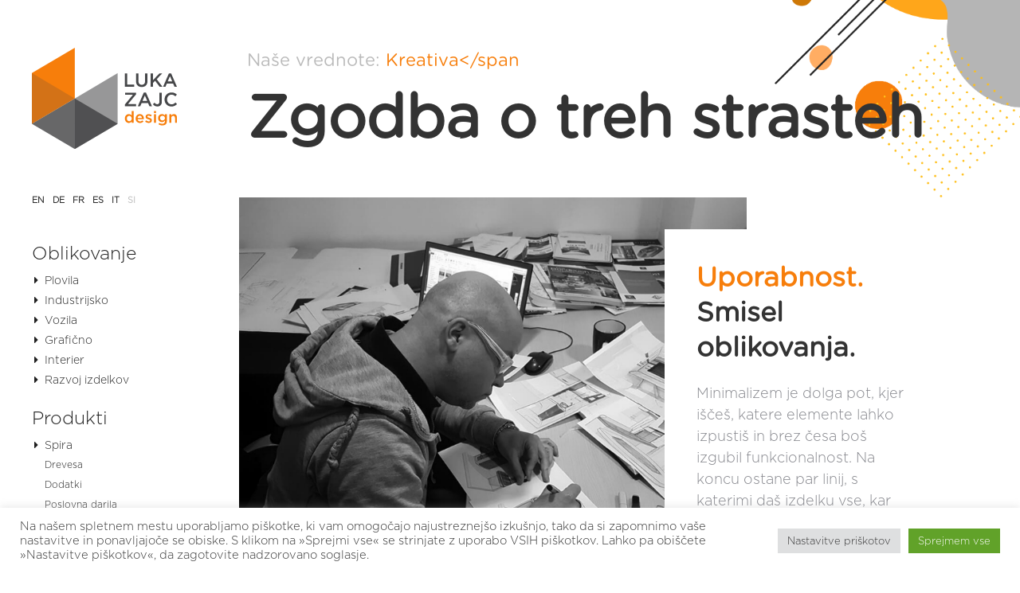

--- FILE ---
content_type: text/html; charset=UTF-8
request_url: https://lukazajc.com/o-nas/
body_size: 20290
content:
<!DOCTYPE html>
<!--[if !(IE 6) | !(IE 7) | !(IE 8)  ]><!-->
<html lang="sl-SI" class="no-js">
<!--<![endif]-->
<head>
	<meta charset="UTF-8" />
				<meta name="viewport" content="width=device-width, initial-scale=1, maximum-scale=1, user-scalable=0"/>
				<link rel="profile" href="https://gmpg.org/xfn/11" />
	<meta name='robots' content='index, follow, max-image-preview:large, max-snippet:-1, max-video-preview:-1' />
	<style>img:is([sizes="auto" i], [sizes^="auto," i]) { contain-intrinsic-size: 3000px 1500px }</style>
	<link rel="alternate" hreflang="en" href="https://lukazajc.com/en/about-us/" />
<link rel="alternate" hreflang="de" href="https://lukazajc.com/de/ueber-uns/" />
<link rel="alternate" hreflang="fr" href="https://lukazajc.com/fr/qui-sommes-nous/" />
<link rel="alternate" hreflang="es" href="https://lukazajc.com/es/sobre-nosotros/" />
<link rel="alternate" hreflang="it" href="https://lukazajc.com/it/chi-siamo/" />
<link rel="alternate" hreflang="sl" href="https://lukazajc.com/o-nas/" />
<link rel="alternate" hreflang="x-default" href="https://lukazajc.com/o-nas/" />

	<!-- This site is optimized with the Yoast SEO plugin v26.8 - https://yoast.com/product/yoast-seo-wordpress/ -->
	<title>O nas - Luka Zajc Design</title>
	<meta name="description" content="Luka Zajc Design je studio, ki se ukvarja z dejavnostjo industrijskega / produktnega in notranjega oblikovanja (interjerji stanovanj in hiš, zasnove trgovin, zasnove vrtov in okolice)." />
	<link rel="canonical" href="https://lukazajc.com/o-nas/" />
	<meta property="og:locale" content="sl_SI" />
	<meta property="og:type" content="article" />
	<meta property="og:title" content="O nas - Luka Zajc Design" />
	<meta property="og:description" content="Luka Zajc Design je studio, ki se ukvarja z dejavnostjo industrijskega / produktnega in notranjega oblikovanja (interjerji stanovanj in hiš, zasnove trgovin, zasnove vrtov in okolice)." />
	<meta property="og:url" content="https://lukazajc.com/o-nas/" />
	<meta property="og:site_name" content="Luka Zajc Design" />
	<meta property="article:publisher" content="https://www.facebook.com/Luka-Zajc-Design-215115991922598" />
	<meta property="article:modified_time" content="2021-12-26T22:35:39+00:00" />
	<meta property="og:image" content="https://lukazajc.com/wp-content/uploads/elementor/thumbs/Group-4866@2x-ozfeosnn0zwjjap3b7swokvjlusmdpcowcjq8jqhx2.png" />
	<meta name="twitter:card" content="summary_large_image" />
	<meta name="twitter:label1" content="Est. reading time" />
	<meta name="twitter:data1" content="3 minute" />
	<script type="application/ld+json" class="yoast-schema-graph">{"@context":"https://schema.org","@graph":[{"@type":"WebPage","@id":"https://lukazajc.com/o-nas/","url":"https://lukazajc.com/o-nas/","name":"O nas - Luka Zajc Design","isPartOf":{"@id":"https://lukazajc.com/#website"},"primaryImageOfPage":{"@id":"https://lukazajc.com/o-nas/#primaryimage"},"image":{"@id":"https://lukazajc.com/o-nas/#primaryimage"},"thumbnailUrl":"https://lukazajc.com/wp-content/uploads/elementor/thumbs/Group-4866@2x-ozfeosnn0zwjjap3b7swokvjlusmdpcowcjq8jqhx2.png","datePublished":"2020-12-02T17:05:26+00:00","dateModified":"2021-12-26T22:35:39+00:00","description":"Luka Zajc Design je studio, ki se ukvarja z dejavnostjo industrijskega / produktnega in notranjega oblikovanja (interjerji stanovanj in hiš, zasnove trgovin, zasnove vrtov in okolice).","breadcrumb":{"@id":"https://lukazajc.com/o-nas/#breadcrumb"},"inLanguage":"sl-SI","potentialAction":[{"@type":"ReadAction","target":["https://lukazajc.com/o-nas/"]}]},{"@type":"ImageObject","inLanguage":"sl-SI","@id":"https://lukazajc.com/o-nas/#primaryimage","url":"https://lukazajc.com/wp-content/uploads/elementor/thumbs/Group-4866@2x-ozfeosnn0zwjjap3b7swokvjlusmdpcowcjq8jqhx2.png","contentUrl":"https://lukazajc.com/wp-content/uploads/elementor/thumbs/Group-4866@2x-ozfeosnn0zwjjap3b7swokvjlusmdpcowcjq8jqhx2.png"},{"@type":"BreadcrumbList","@id":"https://lukazajc.com/o-nas/#breadcrumb","itemListElement":[{"@type":"ListItem","position":1,"name":"Home","item":"https://lukazajc.com/"},{"@type":"ListItem","position":2,"name":"O nas"}]},{"@type":"WebSite","@id":"https://lukazajc.com/#website","url":"https://lukazajc.com/","name":"Luka Zajc Design","description":"industrial design yachts #products spira ","publisher":{"@id":"https://lukazajc.com/#organization"},"potentialAction":[{"@type":"SearchAction","target":{"@type":"EntryPoint","urlTemplate":"https://lukazajc.com/?s={search_term_string}"},"query-input":{"@type":"PropertyValueSpecification","valueRequired":true,"valueName":"search_term_string"}}],"inLanguage":"sl-SI"},{"@type":"Organization","@id":"https://lukazajc.com/#organization","name":"ZAJC DESIGN d.o.o.","url":"https://lukazajc.com/","logo":{"@type":"ImageObject","inLanguage":"sl-SI","@id":"https://lukazajc.com/#/schema/logo/image/","url":"https://lukazajc.com/wp-content/uploads/2020/12/LZD-logo_color_@2x.png","contentUrl":"https://lukazajc.com/wp-content/uploads/2020/12/LZD-logo_color_@2x.png","width":365,"height":255,"caption":"ZAJC DESIGN d.o.o."},"image":{"@id":"https://lukazajc.com/#/schema/logo/image/"},"sameAs":["https://www.facebook.com/Luka-Zajc-Design-215115991922598","https://www.linkedin.com/in/luka-zajc-058b8a19/?originalSubdomain=si","https://www.pinterest.com/lz_design/_created/","https://www.youtube.com/channel/UCyne36hfwMxqoQlJ3MEytNw"]}]}</script>
	<!-- / Yoast SEO plugin. -->


<link rel='dns-prefetch' href='//fonts.googleapis.com' />
<link rel="alternate" type="application/rss+xml" title="Luka Zajc Design &raquo; Vir" href="https://lukazajc.com/feed/" />
<link rel="alternate" type="application/rss+xml" title="Luka Zajc Design &raquo; Vir komentarjev" href="https://lukazajc.com/comments/feed/" />
<script>
window._wpemojiSettings = {"baseUrl":"https:\/\/s.w.org\/images\/core\/emoji\/15.0.3\/72x72\/","ext":".png","svgUrl":"https:\/\/s.w.org\/images\/core\/emoji\/15.0.3\/svg\/","svgExt":".svg","source":{"concatemoji":"https:\/\/lukazajc.com\/wp-includes\/js\/wp-emoji-release.min.js?ver=6.7.4"}};
/*! This file is auto-generated */
!function(i,n){var o,s,e;function c(e){try{var t={supportTests:e,timestamp:(new Date).valueOf()};sessionStorage.setItem(o,JSON.stringify(t))}catch(e){}}function p(e,t,n){e.clearRect(0,0,e.canvas.width,e.canvas.height),e.fillText(t,0,0);var t=new Uint32Array(e.getImageData(0,0,e.canvas.width,e.canvas.height).data),r=(e.clearRect(0,0,e.canvas.width,e.canvas.height),e.fillText(n,0,0),new Uint32Array(e.getImageData(0,0,e.canvas.width,e.canvas.height).data));return t.every(function(e,t){return e===r[t]})}function u(e,t,n){switch(t){case"flag":return n(e,"\ud83c\udff3\ufe0f\u200d\u26a7\ufe0f","\ud83c\udff3\ufe0f\u200b\u26a7\ufe0f")?!1:!n(e,"\ud83c\uddfa\ud83c\uddf3","\ud83c\uddfa\u200b\ud83c\uddf3")&&!n(e,"\ud83c\udff4\udb40\udc67\udb40\udc62\udb40\udc65\udb40\udc6e\udb40\udc67\udb40\udc7f","\ud83c\udff4\u200b\udb40\udc67\u200b\udb40\udc62\u200b\udb40\udc65\u200b\udb40\udc6e\u200b\udb40\udc67\u200b\udb40\udc7f");case"emoji":return!n(e,"\ud83d\udc26\u200d\u2b1b","\ud83d\udc26\u200b\u2b1b")}return!1}function f(e,t,n){var r="undefined"!=typeof WorkerGlobalScope&&self instanceof WorkerGlobalScope?new OffscreenCanvas(300,150):i.createElement("canvas"),a=r.getContext("2d",{willReadFrequently:!0}),o=(a.textBaseline="top",a.font="600 32px Arial",{});return e.forEach(function(e){o[e]=t(a,e,n)}),o}function t(e){var t=i.createElement("script");t.src=e,t.defer=!0,i.head.appendChild(t)}"undefined"!=typeof Promise&&(o="wpEmojiSettingsSupports",s=["flag","emoji"],n.supports={everything:!0,everythingExceptFlag:!0},e=new Promise(function(e){i.addEventListener("DOMContentLoaded",e,{once:!0})}),new Promise(function(t){var n=function(){try{var e=JSON.parse(sessionStorage.getItem(o));if("object"==typeof e&&"number"==typeof e.timestamp&&(new Date).valueOf()<e.timestamp+604800&&"object"==typeof e.supportTests)return e.supportTests}catch(e){}return null}();if(!n){if("undefined"!=typeof Worker&&"undefined"!=typeof OffscreenCanvas&&"undefined"!=typeof URL&&URL.createObjectURL&&"undefined"!=typeof Blob)try{var e="postMessage("+f.toString()+"("+[JSON.stringify(s),u.toString(),p.toString()].join(",")+"));",r=new Blob([e],{type:"text/javascript"}),a=new Worker(URL.createObjectURL(r),{name:"wpTestEmojiSupports"});return void(a.onmessage=function(e){c(n=e.data),a.terminate(),t(n)})}catch(e){}c(n=f(s,u,p))}t(n)}).then(function(e){for(var t in e)n.supports[t]=e[t],n.supports.everything=n.supports.everything&&n.supports[t],"flag"!==t&&(n.supports.everythingExceptFlag=n.supports.everythingExceptFlag&&n.supports[t]);n.supports.everythingExceptFlag=n.supports.everythingExceptFlag&&!n.supports.flag,n.DOMReady=!1,n.readyCallback=function(){n.DOMReady=!0}}).then(function(){return e}).then(function(){var e;n.supports.everything||(n.readyCallback(),(e=n.source||{}).concatemoji?t(e.concatemoji):e.wpemoji&&e.twemoji&&(t(e.twemoji),t(e.wpemoji)))}))}((window,document),window._wpemojiSettings);
</script>

<style id='wp-emoji-styles-inline-css'>

	img.wp-smiley, img.emoji {
		display: inline !important;
		border: none !important;
		box-shadow: none !important;
		height: 1em !important;
		width: 1em !important;
		margin: 0 0.07em !important;
		vertical-align: -0.1em !important;
		background: none !important;
		padding: 0 !important;
	}
</style>
<link rel='stylesheet' id='ht-contactform-block-style-css' href='https://lukazajc.com/wp-content/plugins/ht-contactform/blocks/src/assets/css/style-index.css?ver=2.7.0' media='all' />
<style id='classic-theme-styles-inline-css'>
/*! This file is auto-generated */
.wp-block-button__link{color:#fff;background-color:#32373c;border-radius:9999px;box-shadow:none;text-decoration:none;padding:calc(.667em + 2px) calc(1.333em + 2px);font-size:1.125em}.wp-block-file__button{background:#32373c;color:#fff;text-decoration:none}
</style>
<link rel='stylesheet' id='contact-form-7-css' href='https://lukazajc.com/wp-content/plugins/contact-form-7/includes/css/styles.css?ver=6.1.4' media='all' />
<link rel='stylesheet' id='cookie-law-info-css' href='https://lukazajc.com/wp-content/plugins/cookie-law-info/legacy/public/css/cookie-law-info-public.css?ver=3.3.9.1' media='all' />
<link rel='stylesheet' id='cookie-law-info-gdpr-css' href='https://lukazajc.com/wp-content/plugins/cookie-law-info/legacy/public/css/cookie-law-info-gdpr.css?ver=3.3.9.1' media='all' />
<link rel='stylesheet' id='wpml-legacy-horizontal-list-0-css' href='https://lukazajc.com/wp-content/plugins/sitepress-multilingual-cms/templates/language-switchers/legacy-list-horizontal/style.min.css?ver=1' media='all' />
<link rel='stylesheet' id='wpml-menu-item-0-css' href='https://lukazajc.com/wp-content/plugins/sitepress-multilingual-cms/templates/language-switchers/menu-item/style.min.css?ver=1' media='all' />
<link rel='stylesheet' id='the7-font-css' href='https://lukazajc.com/wp-content/themes/dt-the7/fonts/icomoon-the7-font/icomoon-the7-font.min.css?ver=14.2.0' media='all' />
<link rel='stylesheet' id='the7-awesome-fonts-css' href='https://lukazajc.com/wp-content/themes/dt-the7/fonts/FontAwesome/css/all.min.css?ver=14.2.0' media='all' />
<link rel='stylesheet' id='elementor-frontend-css' href='https://lukazajc.com/wp-content/plugins/elementor/assets/css/frontend.min.css?ver=3.27.2' media='all' />
<link rel='stylesheet' id='widget-text-editor-css' href='https://lukazajc.com/wp-content/plugins/elementor/assets/css/widget-text-editor.min.css?ver=3.27.2' media='all' />
<link rel='stylesheet' id='elementor-icons-css' href='https://lukazajc.com/wp-content/plugins/elementor/assets/lib/eicons/css/elementor-icons.min.css?ver=5.35.0' media='all' />
<link rel='stylesheet' id='elementor-post-2425-css' href='https://lukazajc.com/wp-content/uploads/elementor/css/post-2425.css?ver=1769072212' media='all' />
<link rel='stylesheet' id='widget-heading-css' href='https://lukazajc.com/wp-content/plugins/elementor/assets/css/widget-heading.min.css?ver=3.27.2' media='all' />
<link rel='stylesheet' id='widget-spacer-css' href='https://lukazajc.com/wp-content/plugins/elementor/assets/css/widget-spacer.min.css?ver=3.27.2' media='all' />
<link rel='stylesheet' id='widget-image-box-css' href='https://lukazajc.com/wp-content/plugins/elementor/assets/css/widget-image-box.min.css?ver=3.27.2' media='all' />
<link rel='stylesheet' id='elementor-post-2436-css' href='https://lukazajc.com/wp-content/uploads/elementor/css/post-2436.css?ver=1769125110' media='all' />
<link rel='stylesheet' id='elementor-post-3184-css' href='https://lukazajc.com/wp-content/uploads/elementor/css/post-3184.css?ver=1769072213' media='all' />
<link rel='stylesheet' id='dt-web-fonts-css' href='https://fonts.googleapis.com/css?family=Roboto:400,600,700%7CMontserrat:400,600,700' media='all' />
<link rel='stylesheet' id='dt-main-css' href='https://lukazajc.com/wp-content/themes/dt-the7/css/main.min.css?ver=14.2.0' media='all' />
<link rel='stylesheet' id='the7-custom-scrollbar-css' href='https://lukazajc.com/wp-content/themes/dt-the7/lib/custom-scrollbar/custom-scrollbar.min.css?ver=14.2.0' media='all' />
<link rel='stylesheet' id='the7-core-css' href='https://lukazajc.com/wp-content/plugins/dt-the7-core/assets/css/post-type.min.css?ver=2.7.12' media='all' />
<link rel='stylesheet' id='the7-css-vars-css' href='https://lukazajc.com/wp-content/uploads/the7-css/css-vars.css?ver=d5c7e2d038e3' media='all' />
<link rel='stylesheet' id='dt-custom-css' href='https://lukazajc.com/wp-content/uploads/the7-css/custom.css?ver=d5c7e2d038e3' media='all' />
<link rel='stylesheet' id='dt-media-css' href='https://lukazajc.com/wp-content/uploads/the7-css/media.css?ver=d5c7e2d038e3' media='all' />
<link rel='stylesheet' id='the7-mega-menu-css' href='https://lukazajc.com/wp-content/uploads/the7-css/mega-menu.css?ver=d5c7e2d038e3' media='all' />
<link rel='stylesheet' id='the7-elements-albums-portfolio-css' href='https://lukazajc.com/wp-content/uploads/the7-css/the7-elements-albums-portfolio.css?ver=d5c7e2d038e3' media='all' />
<link rel='stylesheet' id='the7-elements-css' href='https://lukazajc.com/wp-content/uploads/the7-css/post-type-dynamic.css?ver=d5c7e2d038e3' media='all' />
<link rel='stylesheet' id='style-css' href='https://lukazajc.com/wp-content/themes/dt-the7-child/style.css?ver=14.2.0' media='all' />
<link rel='stylesheet' id='the7-elementor-global-css' href='https://lukazajc.com/wp-content/themes/dt-the7/css/compatibility/elementor/elementor-global.min.css?ver=14.2.0' media='all' />
<script src="https://lukazajc.com/wp-includes/js/jquery/jquery.min.js?ver=3.7.1" id="jquery-core-js"></script>
<script src="https://lukazajc.com/wp-includes/js/jquery/jquery-migrate.min.js?ver=3.4.1" id="jquery-migrate-js"></script>
<script id="wpml-cookie-js-extra">
var wpml_cookies = {"wp-wpml_current_language":{"value":"sl","expires":1,"path":"\/"}};
var wpml_cookies = {"wp-wpml_current_language":{"value":"sl","expires":1,"path":"\/"}};
</script>
<script src="https://lukazajc.com/wp-content/plugins/sitepress-multilingual-cms/res/js/cookies/language-cookie.js?ver=486900" id="wpml-cookie-js" defer data-wp-strategy="defer"></script>
<script id="cookie-law-info-js-extra">
var Cli_Data = {"nn_cookie_ids":[],"cookielist":[],"non_necessary_cookies":[],"ccpaEnabled":"","ccpaRegionBased":"","ccpaBarEnabled":"","strictlyEnabled":["necessary","obligatoire"],"ccpaType":"gdpr","js_blocking":"1","custom_integration":"","triggerDomRefresh":"","secure_cookies":""};
var cli_cookiebar_settings = {"animate_speed_hide":"500","animate_speed_show":"500","background":"#FFF","border":"#b1a6a6c2","border_on":"","button_1_button_colour":"#61a229","button_1_button_hover":"#4e8221","button_1_link_colour":"#fff","button_1_as_button":"1","button_1_new_win":"","button_2_button_colour":"#333","button_2_button_hover":"#292929","button_2_link_colour":"#444","button_2_as_button":"","button_2_hidebar":"","button_3_button_colour":"#dedfe0","button_3_button_hover":"#b2b2b3","button_3_link_colour":"#333333","button_3_as_button":"1","button_3_new_win":"","button_4_button_colour":"#dedfe0","button_4_button_hover":"#b2b2b3","button_4_link_colour":"#333333","button_4_as_button":"1","button_7_button_colour":"#61a229","button_7_button_hover":"#4e8221","button_7_link_colour":"#fff","button_7_as_button":"1","button_7_new_win":"","font_family":"inherit","header_fix":"","notify_animate_hide":"1","notify_animate_show":"","notify_div_id":"#cookie-law-info-bar","notify_position_horizontal":"right","notify_position_vertical":"bottom","scroll_close":"","scroll_close_reload":"","accept_close_reload":"","reject_close_reload":"","showagain_tab":"","showagain_background":"#fff","showagain_border":"#000","showagain_div_id":"#cookie-law-info-again","showagain_x_position":"100px","text":"#333333","show_once_yn":"","show_once":"10000","logging_on":"","as_popup":"","popup_overlay":"1","bar_heading_text":"","cookie_bar_as":"banner","popup_showagain_position":"bottom-right","widget_position":"left"};
var log_object = {"ajax_url":"https:\/\/lukazajc.com\/wp-admin\/admin-ajax.php"};
</script>
<script src="https://lukazajc.com/wp-content/plugins/cookie-law-info/legacy/public/js/cookie-law-info-public.js?ver=3.3.9.1" id="cookie-law-info-js"></script>
<script id="dt-above-fold-js-extra">
var dtLocal = {"themeUrl":"https:\/\/lukazajc.com\/wp-content\/themes\/dt-the7","passText":"To view this protected post, enter the password below:","moreButtonText":{"loading":"Loading...","loadMore":"Load more"},"postID":"2436","ajaxurl":"https:\/\/lukazajc.com\/wp-admin\/admin-ajax.php","REST":{"baseUrl":"https:\/\/lukazajc.com\/wp-json\/the7\/v1","endpoints":{"sendMail":"\/send-mail"}},"contactMessages":{"required":"One or more fields have an error. Please check and try again.","terms":"Please accept the privacy policy.","fillTheCaptchaError":"Please, fill the captcha."},"captchaSiteKey":"","ajaxNonce":"0e093802ab","pageData":{"type":"page","template":"page","layout":null},"themeSettings":{"smoothScroll":"off","lazyLoading":false,"desktopHeader":{"height":""},"ToggleCaptionEnabled":"disabled","ToggleCaption":"Navigation","floatingHeader":{"showAfter":110,"showMenu":true,"height":60,"logo":{"showLogo":true,"html":"<img class=\" preload-me\" src=\"https:\/\/lukazajc.com\/wp-content\/themes\/dt-the7\/inc\/presets\/images\/full\/skin11r.header-style-floating-logo-regular.png\" srcset=\"https:\/\/lukazajc.com\/wp-content\/themes\/dt-the7\/inc\/presets\/images\/full\/skin11r.header-style-floating-logo-regular.png 44w, https:\/\/lukazajc.com\/wp-content\/themes\/dt-the7\/inc\/presets\/images\/full\/skin11r.header-style-floating-logo-hd.png 88w\" width=\"44\" height=\"44\"   sizes=\"44px\" alt=\"Luka Zajc Design\" \/>","url":"https:\/\/lukazajc.com\/"}},"topLine":{"floatingTopLine":{"logo":{"showLogo":false,"html":""}}},"mobileHeader":{"firstSwitchPoint":1200,"secondSwitchPoint":778,"firstSwitchPointHeight":60,"secondSwitchPointHeight":60,"mobileToggleCaptionEnabled":"disabled","mobileToggleCaption":"Menu"},"stickyMobileHeaderFirstSwitch":{"logo":{"html":"<img class=\" preload-me\" src=\"https:\/\/lukazajc.com\/wp-content\/uploads\/2020\/12\/LZD-logo_color.png\" srcset=\"https:\/\/lukazajc.com\/wp-content\/uploads\/2020\/12\/LZD-logo_color.png 183w, https:\/\/lukazajc.com\/wp-content\/uploads\/2020\/12\/LZD-logo_color_@2x.png 365w\" width=\"183\" height=\"128\"   sizes=\"183px\" alt=\"Luka Zajc Design\" \/>"}},"stickyMobileHeaderSecondSwitch":{"logo":{"html":"<img class=\" preload-me\" src=\"https:\/\/lukazajc.com\/wp-content\/uploads\/2020\/12\/LZD-logo_color.png\" srcset=\"https:\/\/lukazajc.com\/wp-content\/uploads\/2020\/12\/LZD-logo_color.png 183w, https:\/\/lukazajc.com\/wp-content\/uploads\/2020\/12\/LZD-logo_color_@2x.png 365w\" width=\"183\" height=\"128\"   sizes=\"183px\" alt=\"Luka Zajc Design\" \/>"}},"sidebar":{"switchPoint":992},"boxedWidth":"1340px"},"elementor":{"settings":{"container_width":1140}}};
var dtShare = {"shareButtonText":{"facebook":"Share on Facebook","twitter":"Share on X","pinterest":"Pin it","linkedin":"Share on Linkedin","whatsapp":"Share on Whatsapp"},"overlayOpacity":"85"};
</script>
<script src="https://lukazajc.com/wp-content/themes/dt-the7/js/above-the-fold.min.js?ver=14.2.0" id="dt-above-fold-js"></script>
<link rel="https://api.w.org/" href="https://lukazajc.com/wp-json/" /><link rel="alternate" title="JSON" type="application/json" href="https://lukazajc.com/wp-json/wp/v2/pages/2436" /><link rel="EditURI" type="application/rsd+xml" title="RSD" href="https://lukazajc.com/xmlrpc.php?rsd" />
<meta name="generator" content="WordPress 6.7.4" />
<link rel='shortlink' href='https://lukazajc.com/?p=2436' />
<link rel="alternate" title="oEmbed (JSON)" type="application/json+oembed" href="https://lukazajc.com/wp-json/oembed/1.0/embed?url=https%3A%2F%2Flukazajc.com%2Fo-nas%2F" />
<link rel="alternate" title="oEmbed (XML)" type="text/xml+oembed" href="https://lukazajc.com/wp-json/oembed/1.0/embed?url=https%3A%2F%2Flukazajc.com%2Fo-nas%2F&#038;format=xml" />
<meta name="generator" content="WPML ver:4.8.6 stt:1,4,3,27,46,2;" />
<meta name="p:domain_verify" content="e97af9724337149b7c779c76bf9d38c8"/>
<!-- Google tag (gtag.js) -->
<script async src="https://www.googletagmanager.com/gtag/js?id=G-50YHFF3HV3"></script>
<script>
  window.dataLayer = window.dataLayer || [];
  function gtag(){dataLayer.push(arguments);}
  gtag('js', new Date());

  gtag('config', 'G-50YHFF3HV3');
</script><meta name="generator" content="Elementor 3.27.2; settings: css_print_method-external, google_font-enabled, font_display-auto">
			<style>
				.e-con.e-parent:nth-of-type(n+4):not(.e-lazyloaded):not(.e-no-lazyload),
				.e-con.e-parent:nth-of-type(n+4):not(.e-lazyloaded):not(.e-no-lazyload) * {
					background-image: none !important;
				}
				@media screen and (max-height: 1024px) {
					.e-con.e-parent:nth-of-type(n+3):not(.e-lazyloaded):not(.e-no-lazyload),
					.e-con.e-parent:nth-of-type(n+3):not(.e-lazyloaded):not(.e-no-lazyload) * {
						background-image: none !important;
					}
				}
				@media screen and (max-height: 640px) {
					.e-con.e-parent:nth-of-type(n+2):not(.e-lazyloaded):not(.e-no-lazyload),
					.e-con.e-parent:nth-of-type(n+2):not(.e-lazyloaded):not(.e-no-lazyload) * {
						background-image: none !important;
					}
				}
			</style>
			<meta name="generator" content="Powered by Slider Revolution 6.7.31 - responsive, Mobile-Friendly Slider Plugin for WordPress with comfortable drag and drop interface." />
<link rel="icon" href="https://lukazajc.com/wp-content/uploads/2021/01/cropped-logo-LZD_thumbnail-32x32.png" sizes="32x32" />
<link rel="icon" href="https://lukazajc.com/wp-content/uploads/2021/01/cropped-logo-LZD_thumbnail-192x192.png" sizes="192x192" />
<link rel="apple-touch-icon" href="https://lukazajc.com/wp-content/uploads/2021/01/cropped-logo-LZD_thumbnail-180x180.png" />
<meta name="msapplication-TileImage" content="https://lukazajc.com/wp-content/uploads/2021/01/cropped-logo-LZD_thumbnail-270x270.png" />
<script>function setREVStartSize(e){
			//window.requestAnimationFrame(function() {
				window.RSIW = window.RSIW===undefined ? window.innerWidth : window.RSIW;
				window.RSIH = window.RSIH===undefined ? window.innerHeight : window.RSIH;
				try {
					var pw = document.getElementById(e.c).parentNode.offsetWidth,
						newh;
					pw = pw===0 || isNaN(pw) || (e.l=="fullwidth" || e.layout=="fullwidth") ? window.RSIW : pw;
					e.tabw = e.tabw===undefined ? 0 : parseInt(e.tabw);
					e.thumbw = e.thumbw===undefined ? 0 : parseInt(e.thumbw);
					e.tabh = e.tabh===undefined ? 0 : parseInt(e.tabh);
					e.thumbh = e.thumbh===undefined ? 0 : parseInt(e.thumbh);
					e.tabhide = e.tabhide===undefined ? 0 : parseInt(e.tabhide);
					e.thumbhide = e.thumbhide===undefined ? 0 : parseInt(e.thumbhide);
					e.mh = e.mh===undefined || e.mh=="" || e.mh==="auto" ? 0 : parseInt(e.mh,0);
					if(e.layout==="fullscreen" || e.l==="fullscreen")
						newh = Math.max(e.mh,window.RSIH);
					else{
						e.gw = Array.isArray(e.gw) ? e.gw : [e.gw];
						for (var i in e.rl) if (e.gw[i]===undefined || e.gw[i]===0) e.gw[i] = e.gw[i-1];
						e.gh = e.el===undefined || e.el==="" || (Array.isArray(e.el) && e.el.length==0)? e.gh : e.el;
						e.gh = Array.isArray(e.gh) ? e.gh : [e.gh];
						for (var i in e.rl) if (e.gh[i]===undefined || e.gh[i]===0) e.gh[i] = e.gh[i-1];
											
						var nl = new Array(e.rl.length),
							ix = 0,
							sl;
						e.tabw = e.tabhide>=pw ? 0 : e.tabw;
						e.thumbw = e.thumbhide>=pw ? 0 : e.thumbw;
						e.tabh = e.tabhide>=pw ? 0 : e.tabh;
						e.thumbh = e.thumbhide>=pw ? 0 : e.thumbh;
						for (var i in e.rl) nl[i] = e.rl[i]<window.RSIW ? 0 : e.rl[i];
						sl = nl[0];
						for (var i in nl) if (sl>nl[i] && nl[i]>0) { sl = nl[i]; ix=i;}
						var m = pw>(e.gw[ix]+e.tabw+e.thumbw) ? 1 : (pw-(e.tabw+e.thumbw)) / (e.gw[ix]);
						newh =  (e.gh[ix] * m) + (e.tabh + e.thumbh);
					}
					var el = document.getElementById(e.c);
					if (el!==null && el) el.style.height = newh+"px";
					el = document.getElementById(e.c+"_wrapper");
					if (el!==null && el) {
						el.style.height = newh+"px";
						el.style.display = "block";
					}
				} catch(e){
					console.log("Failure at Presize of Slider:" + e)
				}
			//});
		  };</script>
<style id='the7-custom-inline-css' type='text/css'>
.grecaptcha-badge {
opacity: 0;
}
</style>
</head>
<body id="the7-body" class="page-template page-template-elementor_header_footer page page-id-2436 wp-custom-logo wp-embed-responsive the7-core-ver-2.7.12 title-off dt-responsive-on header-side-left right-mobile-menu-close-icon ouside-menu-close-icon mobile-hamburger-close-bg-enable mobile-hamburger-close-bg-hover-enable  fade-medium-mobile-menu-close-icon fade-medium-menu-close-icon srcset-enabled btn-flat custom-btn-color custom-btn-hover-color sticky-mobile-header first-switch-logo-left first-switch-menu-right second-switch-logo-left second-switch-menu-right right-mobile-menu layzr-loading-on popup-message-style the7-ver-14.2.0 the7-elementor-typography dt-fa-compatibility elementor-default elementor-template-full-width elementor-clear-template elementor-kit-2425 elementor-page elementor-page-2436">

<!-- The7 14.2.0 -->

<div id="page" >
	<a class="skip-link screen-reader-text" href="#content">Skip to content</a>

<div class="masthead side-header widgets full-height shadow-mobile-header-decoration sub-downwards small-mobile-menu-icon dt-parent-menu-clickable show-sub-menu-on-hover">
	

	<div class="top-bar top-bar-empty top-bar-line-hide">
	<div class="top-bar-bg" ></div>
	<div class="mini-widgets left-widgets"></div><div class="mini-widgets right-widgets"></div></div>

	<header class="header-bar" role="banner">

		<div class="branding">
	<div id="site-title" class="assistive-text">Luka Zajc Design</div>
	<div id="site-description" class="assistive-text">industrial design yachts #products spira </div>
	<a class="" href="https://lukazajc.com/"><img class=" preload-me" src="https://lukazajc.com/wp-content/uploads/2020/12/LZD-logo_color.png" srcset="https://lukazajc.com/wp-content/uploads/2020/12/LZD-logo_color.png 183w, https://lukazajc.com/wp-content/uploads/2020/12/LZD-logo_color_@2x.png 365w" width="183" height="128"   sizes="183px" alt="Luka Zajc Design" /></a></div>

		<ul id="primary-menu" class="main-nav underline-decoration upwards-line outside-item-remove-margin"><li class="menu-item wpml-ls-slot-12 wpml-ls-item wpml-ls-item-en wpml-ls-menu-item wpml-ls-first-item menu-item-type-wpml_ls_menu_item menu-item-object-wpml_ls_menu_item menu-item-wpml-ls-12-en first depth-0"><a href='https://lukazajc.com/en/about-us/' title='Switch to EN' data-level='1' aria-label='Switch to EN' role='menuitem'><span class="menu-item-text"><span class="menu-text"><span class="wpml-ls-native" lang="en">EN</span></span></span></a></li> <li class="menu-item wpml-ls-slot-12 wpml-ls-item wpml-ls-item-de wpml-ls-menu-item menu-item-type-wpml_ls_menu_item menu-item-object-wpml_ls_menu_item menu-item-wpml-ls-12-de depth-0"><a href='https://lukazajc.com/de/ueber-uns/' title='Switch to DE' data-level='1' aria-label='Switch to DE' role='menuitem'><span class="menu-item-text"><span class="menu-text"><span class="wpml-ls-native" lang="de">DE</span></span></span></a></li> <li class="menu-item wpml-ls-slot-12 wpml-ls-item wpml-ls-item-fr wpml-ls-menu-item menu-item-type-wpml_ls_menu_item menu-item-object-wpml_ls_menu_item menu-item-wpml-ls-12-fr depth-0"><a href='https://lukazajc.com/fr/qui-sommes-nous/' title='Switch to FR' data-level='1' aria-label='Switch to FR' role='menuitem'><span class="menu-item-text"><span class="menu-text"><span class="wpml-ls-native" lang="fr">FR</span></span></span></a></li> <li class="menu-item wpml-ls-slot-12 wpml-ls-item wpml-ls-item-es wpml-ls-menu-item menu-item-type-wpml_ls_menu_item menu-item-object-wpml_ls_menu_item menu-item-wpml-ls-12-es depth-0"><a href='https://lukazajc.com/es/sobre-nosotros/' title='Switch to ES' data-level='1' aria-label='Switch to ES' role='menuitem'><span class="menu-item-text"><span class="menu-text"><span class="wpml-ls-native" lang="es">ES</span></span></span></a></li> <li class="menu-item wpml-ls-slot-12 wpml-ls-item wpml-ls-item-it wpml-ls-menu-item menu-item-type-wpml_ls_menu_item menu-item-object-wpml_ls_menu_item menu-item-wpml-ls-12-it depth-0"><a href='https://lukazajc.com/it/chi-siamo/' title='Switch to IT' data-level='1' aria-label='Switch to IT' role='menuitem'><span class="menu-item-text"><span class="menu-text"><span class="wpml-ls-native" lang="it">IT</span></span></span></a></li> <li class="menu-item wpml-ls-slot-12 wpml-ls-item wpml-ls-item-sl wpml-ls-current-language wpml-ls-menu-item wpml-ls-last-item menu-item-type-wpml_ls_menu_item menu-item-object-wpml_ls_menu_item menu-item-wpml-ls-12-sl depth-0"><a href='https://lukazajc.com/o-nas/' data-level='1' role='menuitem'><span class="menu-item-text"><span class="menu-text"><span class="wpml-ls-native" lang="sl">SI</span></span></span></a></li> <li class="js-portfolio-replace-url menu-item menu-item-type-post_type menu-item-object-page menu-item-has-children menu-item-2443 has-children depth-0"><a href='https://lukazajc.com/oblikovanje/' data-level='1' aria-haspopup='true' aria-expanded='false'><span class="menu-item-text"><span class="menu-text">Oblikovanje</span></span></a><ul class="sub-nav hover-style-bg" role="group"><li class="menu-item menu-item-type-taxonomy menu-item-object-dt_portfolio_category menu-item-10621 first depth-1"><a href='https://lukazajc.com/oblikovanje/?term=plovila' class=' mega-menu-img' data-level='2'><i class="fa-fw icomoon-the7-font-the7-arrow-03"  ></i><span class="menu-item-text"><span class="menu-text">Plovila</span></span></a></li> <li class="menu-item menu-item-type-taxonomy menu-item-object-dt_portfolio_category menu-item-10623 depth-1"><a href='https://lukazajc.com/oblikovanje/?term=industrijsko' class=' mega-menu-img' data-level='2'><i class="fa-fw icomoon-the7-font-the7-arrow-03"  ></i><span class="menu-item-text"><span class="menu-text">Industrijsko</span></span></a></li> <li class="menu-item menu-item-type-taxonomy menu-item-object-dt_portfolio_category menu-item-10622 depth-1"><a href='https://lukazajc.com/oblikovanje/?term=vozila' class=' mega-menu-img' data-level='2'><i class="fa-fw icomoon-the7-font-the7-arrow-03"  ></i><span class="menu-item-text"><span class="menu-text">Vozila</span></span></a></li> <li class="menu-item menu-item-type-taxonomy menu-item-object-dt_portfolio_category menu-item-10627 depth-1"><a href='https://lukazajc.com/oblikovanje/?term=graficno' class=' mega-menu-img' data-level='2'><i class="fa-fw icomoon-the7-font-the7-arrow-03"  ></i><span class="menu-item-text"><span class="menu-text">Grafično</span></span></a></li> <li class="menu-item menu-item-type-taxonomy menu-item-object-dt_portfolio_category menu-item-10624 depth-1"><a href='https://lukazajc.com/oblikovanje/?term=interier' class=' mega-menu-img' data-level='2'><i class="fa-fw icomoon-the7-font-the7-arrow-03"  ></i><span class="menu-item-text"><span class="menu-text">Interier</span></span></a></li> <li class="menu-item menu-item-type-taxonomy menu-item-object-dt_portfolio_category menu-item-10619 depth-1"><a href='https://lukazajc.com/oblikovanje/?term=razvoj-izdelkov' class=' mega-menu-img' data-level='2'><i class="fa-fw icomoon-the7-font-the7-arrow-03"  ></i><span class="menu-item-text"><span class="menu-text">Razvoj izdelkov</span></span></a></li> </ul></li> <li class="menu-color-produkti menu-item menu-item-type-post_type menu-item-object-page menu-item-has-children menu-item-2442 has-children depth-0"><a href='https://lukazajc.com/produkti/' data-level='1' aria-haspopup='true' aria-expanded='false'><span class="menu-item-text"><span class="menu-text">Produkti</span></span></a><ul class="sub-nav hover-style-bg" role="group"><li class="menu-item menu-item-type-post_type menu-item-object-page menu-item-has-children menu-item-2843 first has-children depth-1"><a href='https://lukazajc.com/produkti/spira/' class=' mega-menu-img mega-menu-img-left' data-level='2' aria-haspopup='true' aria-expanded='false'><i class="fa-fw icomoon-the7-font-the7-arrow-03"  ></i><span class="menu-item-text"><span class="menu-text">Spira</span></span></a><ul class="sub-nav hover-style-bg" role="group"><li class="menu-level-3 menu-item menu-item-type-post_type menu-item-object-page menu-item-has-children menu-item-5549 first has-children depth-2"><a href='https://lukazajc.com/produkti/spira/spira-drevesa/' class=' mega-menu-img mega-menu-img-left' data-level='3' aria-haspopup='true' aria-expanded='false'><i class="fa-fw "  ></i><span class="menu-item-text"><span class="menu-text">Drevesa</span></span></a><ul class="sub-nav hover-style-bg" role="group"><li class="no-display menu-item menu-item-type-post_type menu-item-object-page menu-item-5653 first depth-3"><a href='https://lukazajc.com/produkti/spira/spira-drevesa/spira-mini/' data-level='4'><span class="menu-item-text"><span class="menu-text">Spira MINI</span></span></a></li> <li class="no-display menu-item menu-item-type-post_type menu-item-object-page menu-item-5655 depth-3"><a href='https://lukazajc.com/produkti/spira/spira-drevesa/spira-small/' data-level='4'><span class="menu-item-text"><span class="menu-text">Spira SMALL</span></span></a></li> <li class="no-display menu-item menu-item-type-post_type menu-item-object-page menu-item-5651 depth-3"><a href='https://lukazajc.com/produkti/spira/spira-drevesa/spira-large/' data-level='4'><span class="menu-item-text"><span class="menu-text">Spira LARGE</span></span></a></li> <li class="no-display menu-item menu-item-type-post_type menu-item-object-page menu-item-5656 depth-3"><a href='https://lukazajc.com/produkti/spira/spira-drevesa/spira-small-oval/' data-level='4'><span class="menu-item-text"><span class="menu-text">Spira SMALL OVAL</span></span></a></li> <li class="no-display menu-item menu-item-type-post_type menu-item-object-page menu-item-5652 depth-3"><a href='https://lukazajc.com/produkti/spira/spira-drevesa/spira-large-oval/' data-level='4'><span class="menu-item-text"><span class="menu-text">Spira LARGE OVAL</span></span></a></li> <li class="no-display menu-item menu-item-type-post_type menu-item-object-page menu-item-5654 depth-3"><a href='https://lukazajc.com/produkti/spira/spira-drevesa/spira-slim/' data-level='4'><span class="menu-item-text"><span class="menu-text">Spira SLIM</span></span></a></li> </ul></li> <li class="menu-level-3 menu-item menu-item-type-post_type menu-item-object-page menu-item-has-children menu-item-5548 has-children depth-2"><a href='https://lukazajc.com/produkti/spira/spira-dodatki/' class=' mega-menu-img mega-menu-img-left' data-level='3' aria-haspopup='true' aria-expanded='false'><i class="fa-fw "  ></i><span class="menu-item-text"><span class="menu-text">Dodatki</span></span></a><ul class="sub-nav hover-style-bg" role="group"><li class="no-display menu-item menu-item-type-post_type menu-item-object-page menu-item-5673 first depth-3"><a href='https://lukazajc.com/produkti/spira/spira-dodatki/spira-felt-decoration/' data-level='4'><span class="menu-item-text"><span class="menu-text">Spira FELT DECORATION</span></span></a></li> <li class="no-display menu-item menu-item-type-post_type menu-item-object-page menu-item-5674 depth-3"><a href='https://lukazajc.com/produkti/spira/spira-dodatki/spira-felt-decoration-set/' data-level='4'><span class="menu-item-text"><span class="menu-text">Spira FELT DECORATION SET</span></span></a></li> <li class="no-display menu-item menu-item-type-post_type menu-item-object-page menu-item-5675 depth-3"><a href='https://lukazajc.com/produkti/spira/spira-dodatki/spira-hanger/' data-level='4'><span class="menu-item-text"><span class="menu-text">Spira HANGER</span></span></a></li> <li class="no-display menu-item menu-item-type-post_type menu-item-object-page menu-item-5676 depth-3"><a href='https://lukazajc.com/produkti/spira/spira-dodatki/spira-led-lights/' data-level='4'><span class="menu-item-text"><span class="menu-text">Spira LED lučke</span></span></a></li> <li class="no-display menu-item menu-item-type-post_type menu-item-object-page menu-item-5677 depth-3"><a href='https://lukazajc.com/produkti/spira/spira-dodatki/spira-mix-decoration-set/' data-level='4'><span class="menu-item-text"><span class="menu-text">Spira MIX DECORATION SET</span></span></a></li> <li class="no-display menu-item menu-item-type-post_type menu-item-object-page menu-item-5678 depth-3"><a href='https://lukazajc.com/produkti/spira/spira-dodatki/spira-topper/' data-level='4'><span class="menu-item-text"><span class="menu-text">Spira TOPPER</span></span></a></li> <li class="no-display menu-item menu-item-type-post_type menu-item-object-page menu-item-5679 depth-3"><a href='https://lukazajc.com/produkti/spira/spira-dodatki/spira-wood-decoration/' data-level='4'><span class="menu-item-text"><span class="menu-text">Spira WOOD DECORATION</span></span></a></li> <li class="no-display menu-item menu-item-type-post_type menu-item-object-page menu-item-5680 depth-3"><a href='https://lukazajc.com/produkti/spira/spira-dodatki/spira-wood-geo-decoration/' data-level='4'><span class="menu-item-text"><span class="menu-text">Spira WOOD GEO DECORATION</span></span></a></li> </ul></li> <li class="menu-level-3 menu-item menu-item-type-post_type menu-item-object-page menu-item-9039 depth-2"><a href='https://lukazajc.com/produkti/spira/spira-poslovna-darila/' class=' mega-menu-img mega-menu-img-left' data-level='3'><i class="fa-fw "  ></i><span class="menu-item-text"><span class="menu-text">Poslovna darila</span></span></a></li> </ul></li> <li class="menu-item menu-item-type-post_type menu-item-object-page menu-item-2992 depth-1"><a href='https://lukazajc.com/produkti/molly/' class=' mega-menu-img mega-menu-img-left' data-level='2'><i class="fa-fw icomoon-the7-font-the7-arrow-03"  ></i><span class="menu-item-text"><span class="menu-text">Molly</span></span></a></li> <li class="menu-item menu-item-type-post_type menu-item-object-page menu-item-2991 depth-1"><a href='https://lukazajc.com/produkti/pop-out-kingdom/' class=' mega-menu-img mega-menu-img-left' data-level='2'><i class="fa-fw icomoon-the7-font-the7-arrow-03"  ></i><span class="menu-item-text"><span class="menu-text">Pop-out Kingdom</span></span></a></li> <li class="menu-item menu-item-type-post_type menu-item-object-page menu-item-3706 depth-1"><a href='https://lukazajc.com/produkti/stikke/' class=' mega-menu-img mega-menu-img-left' data-level='2'><i class="fa-fw icomoon-the7-font-the7-arrow-03"  ></i><span class="menu-item-text"><span class="menu-text">Stikke</span></span></a></li> </ul></li> <li class="menu-item menu-item-type-post_type menu-item-object-page menu-item-8574 depth-0"><a href='https://lukazajc.com/laserski-razrez/' data-level='1'><span class="menu-item-text"><span class="menu-text">Laserski razrez</span></span></a></li> <li class="menu-item menu-item-type-post_type menu-item-object-page current-menu-item page_item page-item-2436 current_page_item menu-item-2441 act depth-0"><a href='https://lukazajc.com/o-nas/' data-level='1'><span class="menu-item-text"><span class="menu-text">O nas</span></span></a></li> <li class="menu-item menu-item-type-post_type menu-item-object-page menu-item-2440 last depth-0"><a href='https://lukazajc.com/kontakt/' data-level='1'><span class="menu-item-text"><span class="menu-text">Kontakt</span></span></a></li> </ul>
		<div class="mini-widgets"><div class="soc-ico show-on-desktop in-menu-first-switch in-menu-second-switch disabled-bg accent-border border-on hover-accent-bg hover-disabled-border  hover-border-off"><a title="Facebook page opens in new window" href="https://www.facebook.com/Luka-Zajc-Design-215115991922598" target="_blank" class="facebook"><span class="soc-font-icon"></span><span class="screen-reader-text">Facebook page opens in new window</span></a><a title="Instagram page opens in new window" href="https://www.instagram.com/luka_zajc_design/" target="_blank" class="instagram"><span class="soc-font-icon"></span><span class="screen-reader-text">Instagram page opens in new window</span></a><a title="YouTube page opens in new window" href="https://www.youtube.com/@lukazajcdesignchannel" target="_blank" class="you-tube"><span class="soc-font-icon"></span><span class="screen-reader-text">YouTube page opens in new window</span></a><a title="Linkedin page opens in new window" href="https://www.linkedin.com/in/luka-zajc-058b8a19/?originalSubdomain=si" target="_blank" class="linkedin"><span class="soc-font-icon"></span><span class="screen-reader-text">Linkedin page opens in new window</span></a><a title="Pinterest page opens in new window" href="https://www.pinterest.com/lukazajc/" target="_blank" class="pinterest"><span class="soc-font-icon"></span><span class="screen-reader-text">Pinterest page opens in new window</span></a><a title="Website page opens in new window" href="https://www.etsy.com/shop/LukaZajcDesignShop" target="_blank" class="website"><span class="soc-font-icon"></span><span class="screen-reader-text">Website page opens in new window</span></a></div></div>
	</header>

</div>
<div role="navigation" aria-label="Main Menu" class="dt-mobile-header mobile-menu-show-divider">
	<div class="dt-close-mobile-menu-icon" aria-label="Close" role="button" tabindex="0"><div class="close-line-wrap"><span class="close-line"></span><span class="close-line"></span><span class="close-line"></span></div></div>	<ul id="mobile-menu" class="mobile-main-nav">
		<li class="menu-item wpml-ls-slot-12 wpml-ls-item wpml-ls-item-en wpml-ls-menu-item wpml-ls-first-item menu-item-type-wpml_ls_menu_item menu-item-object-wpml_ls_menu_item menu-item-wpml-ls-12-en first depth-0"><a href='https://lukazajc.com/en/about-us/' title='Switch to EN' data-level='1' aria-label='Switch to EN' role='menuitem'><span class="menu-item-text"><span class="menu-text"><span class="wpml-ls-native" lang="en">EN</span></span></span></a></li> <li class="menu-item wpml-ls-slot-12 wpml-ls-item wpml-ls-item-de wpml-ls-menu-item menu-item-type-wpml_ls_menu_item menu-item-object-wpml_ls_menu_item menu-item-wpml-ls-12-de depth-0"><a href='https://lukazajc.com/de/ueber-uns/' title='Switch to DE' data-level='1' aria-label='Switch to DE' role='menuitem'><span class="menu-item-text"><span class="menu-text"><span class="wpml-ls-native" lang="de">DE</span></span></span></a></li> <li class="menu-item wpml-ls-slot-12 wpml-ls-item wpml-ls-item-fr wpml-ls-menu-item menu-item-type-wpml_ls_menu_item menu-item-object-wpml_ls_menu_item menu-item-wpml-ls-12-fr depth-0"><a href='https://lukazajc.com/fr/qui-sommes-nous/' title='Switch to FR' data-level='1' aria-label='Switch to FR' role='menuitem'><span class="menu-item-text"><span class="menu-text"><span class="wpml-ls-native" lang="fr">FR</span></span></span></a></li> <li class="menu-item wpml-ls-slot-12 wpml-ls-item wpml-ls-item-es wpml-ls-menu-item menu-item-type-wpml_ls_menu_item menu-item-object-wpml_ls_menu_item menu-item-wpml-ls-12-es depth-0"><a href='https://lukazajc.com/es/sobre-nosotros/' title='Switch to ES' data-level='1' aria-label='Switch to ES' role='menuitem'><span class="menu-item-text"><span class="menu-text"><span class="wpml-ls-native" lang="es">ES</span></span></span></a></li> <li class="menu-item wpml-ls-slot-12 wpml-ls-item wpml-ls-item-it wpml-ls-menu-item menu-item-type-wpml_ls_menu_item menu-item-object-wpml_ls_menu_item menu-item-wpml-ls-12-it depth-0"><a href='https://lukazajc.com/it/chi-siamo/' title='Switch to IT' data-level='1' aria-label='Switch to IT' role='menuitem'><span class="menu-item-text"><span class="menu-text"><span class="wpml-ls-native" lang="it">IT</span></span></span></a></li> <li class="menu-item wpml-ls-slot-12 wpml-ls-item wpml-ls-item-sl wpml-ls-current-language wpml-ls-menu-item wpml-ls-last-item menu-item-type-wpml_ls_menu_item menu-item-object-wpml_ls_menu_item menu-item-wpml-ls-12-sl depth-0"><a href='https://lukazajc.com/o-nas/' data-level='1' role='menuitem'><span class="menu-item-text"><span class="menu-text"><span class="wpml-ls-native" lang="sl">SI</span></span></span></a></li> <li class="js-portfolio-replace-url menu-item menu-item-type-post_type menu-item-object-page menu-item-has-children menu-item-2443 has-children depth-0"><a href='https://lukazajc.com/oblikovanje/' data-level='1' aria-haspopup='true' aria-expanded='false'><span class="menu-item-text"><span class="menu-text">Oblikovanje</span></span></a><ul class="sub-nav hover-style-bg" role="group"><li class="menu-item menu-item-type-taxonomy menu-item-object-dt_portfolio_category menu-item-10621 first depth-1"><a href='https://lukazajc.com/oblikovanje/?term=plovila' class=' mega-menu-img' data-level='2'><i class="fa-fw icomoon-the7-font-the7-arrow-03"  ></i><span class="menu-item-text"><span class="menu-text">Plovila</span></span></a></li> <li class="menu-item menu-item-type-taxonomy menu-item-object-dt_portfolio_category menu-item-10623 depth-1"><a href='https://lukazajc.com/oblikovanje/?term=industrijsko' class=' mega-menu-img' data-level='2'><i class="fa-fw icomoon-the7-font-the7-arrow-03"  ></i><span class="menu-item-text"><span class="menu-text">Industrijsko</span></span></a></li> <li class="menu-item menu-item-type-taxonomy menu-item-object-dt_portfolio_category menu-item-10622 depth-1"><a href='https://lukazajc.com/oblikovanje/?term=vozila' class=' mega-menu-img' data-level='2'><i class="fa-fw icomoon-the7-font-the7-arrow-03"  ></i><span class="menu-item-text"><span class="menu-text">Vozila</span></span></a></li> <li class="menu-item menu-item-type-taxonomy menu-item-object-dt_portfolio_category menu-item-10627 depth-1"><a href='https://lukazajc.com/oblikovanje/?term=graficno' class=' mega-menu-img' data-level='2'><i class="fa-fw icomoon-the7-font-the7-arrow-03"  ></i><span class="menu-item-text"><span class="menu-text">Grafično</span></span></a></li> <li class="menu-item menu-item-type-taxonomy menu-item-object-dt_portfolio_category menu-item-10624 depth-1"><a href='https://lukazajc.com/oblikovanje/?term=interier' class=' mega-menu-img' data-level='2'><i class="fa-fw icomoon-the7-font-the7-arrow-03"  ></i><span class="menu-item-text"><span class="menu-text">Interier</span></span></a></li> <li class="menu-item menu-item-type-taxonomy menu-item-object-dt_portfolio_category menu-item-10619 depth-1"><a href='https://lukazajc.com/oblikovanje/?term=razvoj-izdelkov' class=' mega-menu-img' data-level='2'><i class="fa-fw icomoon-the7-font-the7-arrow-03"  ></i><span class="menu-item-text"><span class="menu-text">Razvoj izdelkov</span></span></a></li> </ul></li> <li class="menu-color-produkti menu-item menu-item-type-post_type menu-item-object-page menu-item-has-children menu-item-2442 has-children depth-0"><a href='https://lukazajc.com/produkti/' data-level='1' aria-haspopup='true' aria-expanded='false'><span class="menu-item-text"><span class="menu-text">Produkti</span></span></a><ul class="sub-nav hover-style-bg" role="group"><li class="menu-item menu-item-type-post_type menu-item-object-page menu-item-has-children menu-item-2843 first has-children depth-1"><a href='https://lukazajc.com/produkti/spira/' class=' mega-menu-img mega-menu-img-left' data-level='2' aria-haspopup='true' aria-expanded='false'><i class="fa-fw icomoon-the7-font-the7-arrow-03"  ></i><span class="menu-item-text"><span class="menu-text">Spira</span></span></a><ul class="sub-nav hover-style-bg" role="group"><li class="menu-level-3 menu-item menu-item-type-post_type menu-item-object-page menu-item-has-children menu-item-5549 first has-children depth-2"><a href='https://lukazajc.com/produkti/spira/spira-drevesa/' class=' mega-menu-img mega-menu-img-left' data-level='3' aria-haspopup='true' aria-expanded='false'><i class="fa-fw "  ></i><span class="menu-item-text"><span class="menu-text">Drevesa</span></span></a><ul class="sub-nav hover-style-bg" role="group"><li class="no-display menu-item menu-item-type-post_type menu-item-object-page menu-item-5653 first depth-3"><a href='https://lukazajc.com/produkti/spira/spira-drevesa/spira-mini/' data-level='4'><span class="menu-item-text"><span class="menu-text">Spira MINI</span></span></a></li> <li class="no-display menu-item menu-item-type-post_type menu-item-object-page menu-item-5655 depth-3"><a href='https://lukazajc.com/produkti/spira/spira-drevesa/spira-small/' data-level='4'><span class="menu-item-text"><span class="menu-text">Spira SMALL</span></span></a></li> <li class="no-display menu-item menu-item-type-post_type menu-item-object-page menu-item-5651 depth-3"><a href='https://lukazajc.com/produkti/spira/spira-drevesa/spira-large/' data-level='4'><span class="menu-item-text"><span class="menu-text">Spira LARGE</span></span></a></li> <li class="no-display menu-item menu-item-type-post_type menu-item-object-page menu-item-5656 depth-3"><a href='https://lukazajc.com/produkti/spira/spira-drevesa/spira-small-oval/' data-level='4'><span class="menu-item-text"><span class="menu-text">Spira SMALL OVAL</span></span></a></li> <li class="no-display menu-item menu-item-type-post_type menu-item-object-page menu-item-5652 depth-3"><a href='https://lukazajc.com/produkti/spira/spira-drevesa/spira-large-oval/' data-level='4'><span class="menu-item-text"><span class="menu-text">Spira LARGE OVAL</span></span></a></li> <li class="no-display menu-item menu-item-type-post_type menu-item-object-page menu-item-5654 depth-3"><a href='https://lukazajc.com/produkti/spira/spira-drevesa/spira-slim/' data-level='4'><span class="menu-item-text"><span class="menu-text">Spira SLIM</span></span></a></li> </ul></li> <li class="menu-level-3 menu-item menu-item-type-post_type menu-item-object-page menu-item-has-children menu-item-5548 has-children depth-2"><a href='https://lukazajc.com/produkti/spira/spira-dodatki/' class=' mega-menu-img mega-menu-img-left' data-level='3' aria-haspopup='true' aria-expanded='false'><i class="fa-fw "  ></i><span class="menu-item-text"><span class="menu-text">Dodatki</span></span></a><ul class="sub-nav hover-style-bg" role="group"><li class="no-display menu-item menu-item-type-post_type menu-item-object-page menu-item-5673 first depth-3"><a href='https://lukazajc.com/produkti/spira/spira-dodatki/spira-felt-decoration/' data-level='4'><span class="menu-item-text"><span class="menu-text">Spira FELT DECORATION</span></span></a></li> <li class="no-display menu-item menu-item-type-post_type menu-item-object-page menu-item-5674 depth-3"><a href='https://lukazajc.com/produkti/spira/spira-dodatki/spira-felt-decoration-set/' data-level='4'><span class="menu-item-text"><span class="menu-text">Spira FELT DECORATION SET</span></span></a></li> <li class="no-display menu-item menu-item-type-post_type menu-item-object-page menu-item-5675 depth-3"><a href='https://lukazajc.com/produkti/spira/spira-dodatki/spira-hanger/' data-level='4'><span class="menu-item-text"><span class="menu-text">Spira HANGER</span></span></a></li> <li class="no-display menu-item menu-item-type-post_type menu-item-object-page menu-item-5676 depth-3"><a href='https://lukazajc.com/produkti/spira/spira-dodatki/spira-led-lights/' data-level='4'><span class="menu-item-text"><span class="menu-text">Spira LED lučke</span></span></a></li> <li class="no-display menu-item menu-item-type-post_type menu-item-object-page menu-item-5677 depth-3"><a href='https://lukazajc.com/produkti/spira/spira-dodatki/spira-mix-decoration-set/' data-level='4'><span class="menu-item-text"><span class="menu-text">Spira MIX DECORATION SET</span></span></a></li> <li class="no-display menu-item menu-item-type-post_type menu-item-object-page menu-item-5678 depth-3"><a href='https://lukazajc.com/produkti/spira/spira-dodatki/spira-topper/' data-level='4'><span class="menu-item-text"><span class="menu-text">Spira TOPPER</span></span></a></li> <li class="no-display menu-item menu-item-type-post_type menu-item-object-page menu-item-5679 depth-3"><a href='https://lukazajc.com/produkti/spira/spira-dodatki/spira-wood-decoration/' data-level='4'><span class="menu-item-text"><span class="menu-text">Spira WOOD DECORATION</span></span></a></li> <li class="no-display menu-item menu-item-type-post_type menu-item-object-page menu-item-5680 depth-3"><a href='https://lukazajc.com/produkti/spira/spira-dodatki/spira-wood-geo-decoration/' data-level='4'><span class="menu-item-text"><span class="menu-text">Spira WOOD GEO DECORATION</span></span></a></li> </ul></li> <li class="menu-level-3 menu-item menu-item-type-post_type menu-item-object-page menu-item-9039 depth-2"><a href='https://lukazajc.com/produkti/spira/spira-poslovna-darila/' class=' mega-menu-img mega-menu-img-left' data-level='3'><i class="fa-fw "  ></i><span class="menu-item-text"><span class="menu-text">Poslovna darila</span></span></a></li> </ul></li> <li class="menu-item menu-item-type-post_type menu-item-object-page menu-item-2992 depth-1"><a href='https://lukazajc.com/produkti/molly/' class=' mega-menu-img mega-menu-img-left' data-level='2'><i class="fa-fw icomoon-the7-font-the7-arrow-03"  ></i><span class="menu-item-text"><span class="menu-text">Molly</span></span></a></li> <li class="menu-item menu-item-type-post_type menu-item-object-page menu-item-2991 depth-1"><a href='https://lukazajc.com/produkti/pop-out-kingdom/' class=' mega-menu-img mega-menu-img-left' data-level='2'><i class="fa-fw icomoon-the7-font-the7-arrow-03"  ></i><span class="menu-item-text"><span class="menu-text">Pop-out Kingdom</span></span></a></li> <li class="menu-item menu-item-type-post_type menu-item-object-page menu-item-3706 depth-1"><a href='https://lukazajc.com/produkti/stikke/' class=' mega-menu-img mega-menu-img-left' data-level='2'><i class="fa-fw icomoon-the7-font-the7-arrow-03"  ></i><span class="menu-item-text"><span class="menu-text">Stikke</span></span></a></li> </ul></li> <li class="menu-item menu-item-type-post_type menu-item-object-page menu-item-8574 depth-0"><a href='https://lukazajc.com/laserski-razrez/' data-level='1'><span class="menu-item-text"><span class="menu-text">Laserski razrez</span></span></a></li> <li class="menu-item menu-item-type-post_type menu-item-object-page current-menu-item page_item page-item-2436 current_page_item menu-item-2441 act depth-0"><a href='https://lukazajc.com/o-nas/' data-level='1'><span class="menu-item-text"><span class="menu-text">O nas</span></span></a></li> <li class="menu-item menu-item-type-post_type menu-item-object-page menu-item-2440 last depth-0"><a href='https://lukazajc.com/kontakt/' data-level='1'><span class="menu-item-text"><span class="menu-text">Kontakt</span></span></a></li> 	</ul>
	<div class='mobile-mini-widgets-in-menu'></div>
</div>



<div id="main" class="sidebar-none sidebar-divider-vertical">

	
	<div class="main-gradient"></div>
	<div class="wf-wrap">
	<div class="wf-container-main">

	


	<div id="content" class="content" role="main">

				<div data-elementor-type="wp-page" data-elementor-id="2436" class="elementor elementor-2436" data-elementor-post-type="page">
						<section class="elementor-section elementor-top-section elementor-element elementor-element-3a8dfa6 elementor-section-boxed elementor-section-height-default elementor-section-height-default" data-id="3a8dfa6" data-element_type="section" data-settings="{&quot;background_background&quot;:&quot;classic&quot;}">
						<div class="elementor-container elementor-column-gap-default">
					<div class="elementor-column elementor-col-100 elementor-top-column elementor-element elementor-element-24ceafb" data-id="24ceafb" data-element_type="column">
			<div class="elementor-widget-wrap elementor-element-populated">
						<div class="elementor-element elementor-element-d3a64a2 elementor-widget elementor-widget-heading" data-id="d3a64a2" data-element_type="widget" data-widget_type="heading.default">
				<div class="elementor-widget-container">
					<h3 class="elementor-heading-title elementor-size-xl">Naše vrednote: <span class="dd-font-color-orange">Kreativa&lt;/span</h3>				</div>
				</div>
				<div class="elementor-element elementor-element-f8992e6 elementor-widget elementor-widget-heading" data-id="f8992e6" data-element_type="widget" data-widget_type="heading.default">
				<div class="elementor-widget-container">
					<h1 class="elementor-heading-title elementor-size-xxl">Zgodba o treh strasteh</h1>				</div>
				</div>
					</div>
		</div>
					</div>
		</section>
				<section class="elementor-section elementor-top-section elementor-element elementor-element-79683db elementor-section-full_width elementor-hidden-phone elementor-section-height-default elementor-section-height-default" data-id="79683db" data-element_type="section">
						<div class="elementor-container elementor-column-gap-no">
					<div class="elementor-column elementor-col-50 elementor-top-column elementor-element elementor-element-4e483da" data-id="4e483da" data-element_type="column" data-settings="{&quot;background_background&quot;:&quot;classic&quot;}">
			<div class="elementor-widget-wrap elementor-element-populated">
						<div class="elementor-element elementor-element-c0390df elementor-widget elementor-widget-spacer" data-id="c0390df" data-element_type="widget" data-widget_type="spacer.default">
				<div class="elementor-widget-container">
							<div class="elementor-spacer">
			<div class="elementor-spacer-inner"></div>
		</div>
						</div>
				</div>
					</div>
		</div>
				<div class="elementor-column elementor-col-50 elementor-top-column elementor-element elementor-element-6e9954b" data-id="6e9954b" data-element_type="column">
			<div class="elementor-widget-wrap elementor-element-populated">
						<section class="elementor-section elementor-inner-section elementor-element elementor-element-ddfbcd7 elementor-section-boxed elementor-section-height-default elementor-section-height-default" data-id="ddfbcd7" data-element_type="section" data-settings="{&quot;background_background&quot;:&quot;classic&quot;}">
						<div class="elementor-container elementor-column-gap-default">
					<div class="elementor-column elementor-col-100 elementor-inner-column elementor-element elementor-element-1e56098" data-id="1e56098" data-element_type="column">
			<div class="elementor-widget-wrap elementor-element-populated">
						<div class="elementor-element elementor-element-4c859b5 elementor-widget elementor-widget-heading" data-id="4c859b5" data-element_type="widget" data-widget_type="heading.default">
				<div class="elementor-widget-container">
					<h2 class="elementor-heading-title elementor-size-default"><span class="dd-font-color-orange">Uporabnost.</span> Smisel oblikovanja.</h2>				</div>
				</div>
				<div class="elementor-element elementor-element-7cae57f elementor-widget elementor-widget-text-editor" data-id="7cae57f" data-element_type="widget" data-widget_type="text-editor.default">
				<div class="elementor-widget-container">
									<p>Minimalizem je dolga pot, kjer iščeš, katere elemente lahko izpustiš in brez česa boš izgubil funkcionalnost. Na koncu ostane par linij, s katerimi daš izdelku vse, kar potrebuje.</p>								</div>
				</div>
					</div>
		</div>
					</div>
		</section>
					</div>
		</div>
					</div>
		</section>
				<section class="elementor-section elementor-top-section elementor-element elementor-element-fef1608 elementor-section-full_width elementor-hidden-desktop elementor-hidden-tablet elementor-section-height-default elementor-section-height-default" data-id="fef1608" data-element_type="section">
						<div class="elementor-container elementor-column-gap-no">
					<div class="elementor-column elementor-col-50 elementor-top-column elementor-element elementor-element-f4d5d5e" data-id="f4d5d5e" data-element_type="column" data-settings="{&quot;background_background&quot;:&quot;classic&quot;}">
			<div class="elementor-widget-wrap elementor-element-populated">
						<div class="elementor-element elementor-element-2af5b04 elementor-widget elementor-widget-spacer" data-id="2af5b04" data-element_type="widget" data-widget_type="spacer.default">
				<div class="elementor-widget-container">
							<div class="elementor-spacer">
			<div class="elementor-spacer-inner"></div>
		</div>
						</div>
				</div>
					</div>
		</div>
				<div class="elementor-column elementor-col-50 elementor-top-column elementor-element elementor-element-2f7201e" data-id="2f7201e" data-element_type="column">
			<div class="elementor-widget-wrap elementor-element-populated">
						<section class="elementor-section elementor-inner-section elementor-element elementor-element-6162a2c elementor-section-boxed elementor-section-height-default elementor-section-height-default" data-id="6162a2c" data-element_type="section" data-settings="{&quot;background_background&quot;:&quot;classic&quot;}">
						<div class="elementor-container elementor-column-gap-default">
					<div class="elementor-column elementor-col-100 elementor-inner-column elementor-element elementor-element-6c88844" data-id="6c88844" data-element_type="column">
			<div class="elementor-widget-wrap elementor-element-populated">
						<div class="elementor-element elementor-element-cf9db98 elementor-widget elementor-widget-heading" data-id="cf9db98" data-element_type="widget" data-widget_type="heading.default">
				<div class="elementor-widget-container">
					<h3 class="elementor-heading-title elementor-size-default"><span class="dd-font-color-orange">Uporabnost.</span> Smisel oblikovanja.</h3>				</div>
				</div>
				<div class="elementor-element elementor-element-dae15cf elementor-widget elementor-widget-text-editor" data-id="dae15cf" data-element_type="widget" data-widget_type="text-editor.default">
				<div class="elementor-widget-container">
									<p>Minimalizem je dolga pot, kjer iščeš, katere elemente lahko izpustiš in brez česa boš izgubil funkcionalnost. Na koncu ostane par linij, s katerimi daš izdelku vse, kar potrebuje.</p>								</div>
				</div>
					</div>
		</div>
					</div>
		</section>
					</div>
		</div>
					</div>
		</section>
				<section class="elementor-section elementor-top-section elementor-element elementor-element-9b0d85d elementor-section-boxed elementor-section-height-default elementor-section-height-default" data-id="9b0d85d" data-element_type="section">
						<div class="elementor-container elementor-column-gap-default">
					<div class="elementor-column elementor-col-50 elementor-top-column elementor-element elementor-element-bda2b6b" data-id="bda2b6b" data-element_type="column">
			<div class="elementor-widget-wrap elementor-element-populated">
						<div class="elementor-element elementor-element-0d0120b elementor-widget elementor-widget-heading" data-id="0d0120b" data-element_type="widget" data-widget_type="heading.default">
				<div class="elementor-widget-container">
					<h4 class="elementor-heading-title elementor-size-default">Kakovost in izkušnje v vsaki podrobnosti</h4>				</div>
				</div>
				<div class="elementor-element elementor-element-777e936 elementor-widget elementor-widget-text-editor" data-id="777e936" data-element_type="widget" data-widget_type="text-editor.default">
				<div class="elementor-widget-container">
									<p>Vsak projekt začnemo na začetku – pri ideji. Od tam naprej pa s pomočjo strokovne analize prelivamo nesnovno v otipljivo vse do končne izvedbe in prodaje. Izpeljani projekti, priznanja in število držav, kjer prodajamo svoje izdelke, govorijo sami zase.</p>								</div>
				</div>
					</div>
		</div>
				<div class="elementor-column elementor-col-50 elementor-top-column elementor-element elementor-element-93ce5d6" data-id="93ce5d6" data-element_type="column">
			<div class="elementor-widget-wrap elementor-element-populated">
						<section class="elementor-section elementor-inner-section elementor-element elementor-element-b65e5e2 elementor-section-boxed elementor-section-height-default elementor-section-height-default" data-id="b65e5e2" data-element_type="section">
						<div class="elementor-container elementor-column-gap-default">
					<div class="elementor-column elementor-col-33 elementor-inner-column elementor-element elementor-element-94fd921" data-id="94fd921" data-element_type="column">
			<div class="elementor-widget-wrap elementor-element-populated">
						<div class="elementor-element elementor-element-f7322c7 elementor-widget elementor-widget-image-box" data-id="f7322c7" data-element_type="widget" data-widget_type="image-box.default">
				<div class="elementor-widget-container">
					<div class="elementor-image-box-wrapper"><div class="elementor-image-box-content"><div class="elementor-image-box-title">40</div><p class="elementor-image-box-description">držav, kjer prodajajo naše produkte</p></div></div>				</div>
				</div>
					</div>
		</div>
				<div class="elementor-column elementor-col-33 elementor-inner-column elementor-element elementor-element-fcb785b" data-id="fcb785b" data-element_type="column">
			<div class="elementor-widget-wrap elementor-element-populated">
						<div class="elementor-element elementor-element-758cc06 elementor-widget elementor-widget-image-box" data-id="758cc06" data-element_type="widget" data-widget_type="image-box.default">
				<div class="elementor-widget-container">
					<div class="elementor-image-box-wrapper"><div class="elementor-image-box-content"><div class="elementor-image-box-title">50+</div><p class="elementor-image-box-description">uspešno izpeljanih projektov</p></div></div>				</div>
				</div>
					</div>
		</div>
				<div class="elementor-column elementor-col-33 elementor-inner-column elementor-element elementor-element-32fc9cb" data-id="32fc9cb" data-element_type="column">
			<div class="elementor-widget-wrap elementor-element-populated">
						<div class="elementor-element elementor-element-ea29eba elementor-widget elementor-widget-image-box" data-id="ea29eba" data-element_type="widget" data-widget_type="image-box.default">
				<div class="elementor-widget-container">
					<div class="elementor-image-box-wrapper"><div class="elementor-image-box-content"><div class="elementor-image-box-title">5</div><p class="elementor-image-box-description">mednarodnih nagrad in priznanj</p></div></div>				</div>
				</div>
					</div>
		</div>
					</div>
		</section>
					</div>
		</div>
					</div>
		</section>
				<section class="elementor-section elementor-top-section elementor-element elementor-element-c67c311 elementor-section-full_width elementor-hidden-phone elementor-section-height-default elementor-section-height-default" data-id="c67c311" data-element_type="section">
						<div class="elementor-container elementor-column-gap-default">
					<div class="elementor-column elementor-col-50 elementor-top-column elementor-element elementor-element-6bf6048" data-id="6bf6048" data-element_type="column">
			<div class="elementor-widget-wrap elementor-element-populated">
						<section class="elementor-section elementor-inner-section elementor-element elementor-element-8daac77 elementor-section-boxed elementor-section-height-default elementor-section-height-default" data-id="8daac77" data-element_type="section" data-settings="{&quot;background_background&quot;:&quot;classic&quot;}">
						<div class="elementor-container elementor-column-gap-default">
					<div class="elementor-column elementor-col-100 elementor-inner-column elementor-element elementor-element-c1d065a" data-id="c1d065a" data-element_type="column">
			<div class="elementor-widget-wrap elementor-element-populated">
						<div class="elementor-element elementor-element-ada273f elementor-widget elementor-widget-heading" data-id="ada273f" data-element_type="widget" data-widget_type="heading.default">
				<div class="elementor-widget-container">
					<h2 class="elementor-heading-title elementor-size-default"><span class="dd-font-color-orange">Design.</span> Ure študije za vsako podrobnost.</h2>				</div>
				</div>
				<div class="elementor-element elementor-element-8e8411f elementor-widget elementor-widget-text-editor" data-id="8e8411f" data-element_type="widget" data-widget_type="text-editor.default">
				<div class="elementor-widget-container">
									<p>Spomnim se vseh čarobnih trenutkov, ki sem jih preživel za ustvarjalno mizo. Od nekdaj so me privlačili detajli in nenavadni izdelki. Ure študija za vsak najmanjši detajl. Le tako se lahko rodi popolnost.</p>								</div>
				</div>
					</div>
		</div>
					</div>
		</section>
					</div>
		</div>
				<div class="elementor-column elementor-col-50 elementor-top-column elementor-element elementor-element-40ab7bd" data-id="40ab7bd" data-element_type="column" data-settings="{&quot;background_background&quot;:&quot;classic&quot;}">
			<div class="elementor-widget-wrap elementor-element-populated">
						<div class="elementor-element elementor-element-f6d5cf9 elementor-widget elementor-widget-spacer" data-id="f6d5cf9" data-element_type="widget" data-widget_type="spacer.default">
				<div class="elementor-widget-container">
							<div class="elementor-spacer">
			<div class="elementor-spacer-inner"></div>
		</div>
						</div>
				</div>
					</div>
		</div>
					</div>
		</section>
				<section class="elementor-section elementor-top-section elementor-element elementor-element-afdaa13 elementor-section-full_width elementor-hidden-desktop elementor-hidden-tablet elementor-section-height-default elementor-section-height-default" data-id="afdaa13" data-element_type="section">
						<div class="elementor-container elementor-column-gap-default">
					<div class="elementor-column elementor-col-50 elementor-top-column elementor-element elementor-element-873c5dc" data-id="873c5dc" data-element_type="column">
			<div class="elementor-widget-wrap elementor-element-populated">
						<section class="elementor-section elementor-inner-section elementor-element elementor-element-6a065a8 elementor-section-boxed elementor-section-height-default elementor-section-height-default" data-id="6a065a8" data-element_type="section" data-settings="{&quot;background_background&quot;:&quot;classic&quot;}">
						<div class="elementor-container elementor-column-gap-default">
					<div class="elementor-column elementor-col-100 elementor-inner-column elementor-element elementor-element-2076e79" data-id="2076e79" data-element_type="column">
			<div class="elementor-widget-wrap elementor-element-populated">
						<div class="elementor-element elementor-element-fa51ab6 elementor-widget elementor-widget-heading" data-id="fa51ab6" data-element_type="widget" data-widget_type="heading.default">
				<div class="elementor-widget-container">
					<h4 class="elementor-heading-title elementor-size-default"><span class="dd-font-color-orange">Design.</span> Ure študije za vsako podrobnost.</h4>				</div>
				</div>
				<div class="elementor-element elementor-element-f7ccc45 elementor-widget elementor-widget-text-editor" data-id="f7ccc45" data-element_type="widget" data-widget_type="text-editor.default">
				<div class="elementor-widget-container">
									<p>Spomnim se vseh čarobnih trenutkov, ki sem jih preživel za ustvarjalno mizo. Od nekdaj so me privlačili detajli in nenavadni izdelki. Ure študija za vsak najmanjši detajl. Le tako se lahko rodi popolnost.</p>								</div>
				</div>
					</div>
		</div>
					</div>
		</section>
					</div>
		</div>
				<div class="elementor-column elementor-col-50 elementor-top-column elementor-element elementor-element-d7a7d5b" data-id="d7a7d5b" data-element_type="column" data-settings="{&quot;background_background&quot;:&quot;classic&quot;}">
			<div class="elementor-widget-wrap elementor-element-populated">
						<div class="elementor-element elementor-element-8de8195 elementor-widget elementor-widget-spacer" data-id="8de8195" data-element_type="widget" data-widget_type="spacer.default">
				<div class="elementor-widget-container">
							<div class="elementor-spacer">
			<div class="elementor-spacer-inner"></div>
		</div>
						</div>
				</div>
					</div>
		</div>
					</div>
		</section>
				<section class="elementor-section elementor-top-section elementor-element elementor-element-2c31f34 elementor-section-boxed elementor-section-height-default elementor-section-height-default" data-id="2c31f34" data-element_type="section">
						<div class="elementor-container elementor-column-gap-default">
					<div class="elementor-column elementor-col-50 elementor-top-column elementor-element elementor-element-3de2039" data-id="3de2039" data-element_type="column">
			<div class="elementor-widget-wrap elementor-element-populated">
						<div class="elementor-element elementor-element-f8c7291 elementor-position-left elementor-vertical-align-top elementor-widget elementor-widget-image-box" data-id="f8c7291" data-element_type="widget" data-widget_type="image-box.default">
				<div class="elementor-widget-container">
					<div class="elementor-image-box-wrapper"><figure class="elementor-image-box-img"><img decoding="async" src="https://lukazajc.com/wp-content/uploads/elementor/thumbs/Group-4866@2x-r0mphd2zc4m7u8chgxauprjvwqfelnf7e96uj2dcty.png" title="Group 4866@2x" alt="Group 4866@2x" loading="lazy" /></figure><div class="elementor-image-box-content"><h4 class="elementor-image-box-title">Strokovno znanje</h4><p class="elementor-image-box-description">Širok spekter poglobljenega strokovnega znanja, podprt z mednarodnim izobraževanjem.</p></div></div>				</div>
				</div>
				<div class="elementor-element elementor-element-aae94ca elementor-position-left elementor-vertical-align-top elementor-widget elementor-widget-image-box" data-id="aae94ca" data-element_type="widget" data-widget_type="image-box.default">
				<div class="elementor-widget-container">
					<div class="elementor-image-box-wrapper"><figure class="elementor-image-box-img"><img decoding="async" src="https://lukazajc.com/wp-content/uploads/elementor/thumbs/Group-4867@2x-r0mphklouswif41k90jv9pnkntecb8923aeqda27g6.png" title="Group 4867@2x" alt="Group 4867@2x" loading="lazy" /></figure><div class="elementor-image-box-content"><h4 class="elementor-image-box-title">Posluh za stranke</h4><p class="elementor-image-box-description">Vsaki stranki posvetimo polno pozornost, saj končni produkt izhaja iz njihovih potreb.</p></div></div>				</div>
				</div>
					</div>
		</div>
				<div class="elementor-column elementor-col-50 elementor-top-column elementor-element elementor-element-5e0bb69" data-id="5e0bb69" data-element_type="column">
			<div class="elementor-widget-wrap elementor-element-populated">
						<div class="elementor-element elementor-element-74122bc elementor-position-left elementor-vertical-align-top elementor-widget elementor-widget-image-box" data-id="74122bc" data-element_type="widget" data-widget_type="image-box.default">
				<div class="elementor-widget-container">
					<div class="elementor-image-box-wrapper"><figure class="elementor-image-box-img"><img decoding="async" src="https://lukazajc.com/wp-content/uploads/elementor/thumbs/Group-4868@2x-r0mphe0tiyni5ub4bfpha9bci4artcixqduc0cbynq.png" title="Group 4868@2x" alt="Group 4868@2x" loading="lazy" /></figure><div class="elementor-image-box-content"><h4 class="elementor-image-box-title">Tradicija</h4><p class="elementor-image-box-description">Naša dejavnost ni od včeraj, svoje sanje in strast so pred nami gojile že štiri generacije.</p></div></div>				</div>
				</div>
				<div class="elementor-element elementor-element-adb8f48 elementor-position-left elementor-vertical-align-top elementor-widget elementor-widget-image-box" data-id="adb8f48" data-element_type="widget" data-widget_type="image-box.default">
				<div class="elementor-widget-container">
					<div class="elementor-image-box-wrapper"><figure class="elementor-image-box-img"><img decoding="async" src="https://lukazajc.com/wp-content/uploads/elementor/thumbs/Group-4869@2x-r0mphnf7fb0ddxxgsjrqz6xyfz0fybk93od6t3y0xi.png" title="Group 4869@2x" alt="Group 4869@2x" loading="lazy" /></figure><div class="elementor-image-box-content"><h4 class="elementor-image-box-title">Zanesljivost</h4><p class="elementor-image-box-description">Vsak projekt skrbno izpeljemo do najmanjše podrobnosti.</p></div></div>				</div>
				</div>
					</div>
		</div>
					</div>
		</section>
				<section class="elementor-section elementor-top-section elementor-element elementor-element-4039e12 elementor-section-full_width elementor-hidden-phone elementor-section-height-default elementor-section-height-default" data-id="4039e12" data-element_type="section">
						<div class="elementor-container elementor-column-gap-default">
					<div class="elementor-column elementor-col-50 elementor-top-column elementor-element elementor-element-c92879c" data-id="c92879c" data-element_type="column" data-settings="{&quot;background_background&quot;:&quot;classic&quot;}">
			<div class="elementor-widget-wrap elementor-element-populated">
						<div class="elementor-element elementor-element-e94c1d6 elementor-widget elementor-widget-spacer" data-id="e94c1d6" data-element_type="widget" data-widget_type="spacer.default">
				<div class="elementor-widget-container">
							<div class="elementor-spacer">
			<div class="elementor-spacer-inner"></div>
		</div>
						</div>
				</div>
					</div>
		</div>
				<div class="elementor-column elementor-col-50 elementor-top-column elementor-element elementor-element-129d5d3" data-id="129d5d3" data-element_type="column">
			<div class="elementor-widget-wrap elementor-element-populated">
						<section class="elementor-section elementor-inner-section elementor-element elementor-element-47e66dd elementor-section-boxed elementor-section-height-default elementor-section-height-default" data-id="47e66dd" data-element_type="section" data-settings="{&quot;background_background&quot;:&quot;classic&quot;}">
						<div class="elementor-container elementor-column-gap-default">
					<div class="elementor-column elementor-col-100 elementor-inner-column elementor-element elementor-element-df36948" data-id="df36948" data-element_type="column">
			<div class="elementor-widget-wrap elementor-element-populated">
						<div class="elementor-element elementor-element-ec5eeeb elementor-widget elementor-widget-heading" data-id="ec5eeeb" data-element_type="widget" data-widget_type="heading.default">
				<div class="elementor-widget-container">
					<h2 class="elementor-heading-title elementor-size-default"><span class="dd-font-color-orange">Les.</span> Pravljičen brezov gozd.</h2>				</div>
				</div>
				<div class="elementor-element elementor-element-698b170 elementor-widget elementor-widget-text-editor" data-id="698b170" data-element_type="widget" data-widget_type="text-editor.default">
				<div class="elementor-widget-container">
									<p>Oče je preživel ustvarjalno otroštvo v dedkovi nenavadni delavnici. Tam so zasnovali tudi lesen avtomobil. Tam sem se naučil, kako ravnati z lesom, katere vrste lesa so primerne za obdelavo in zakaj je les nekaj posebnega.</p>								</div>
				</div>
					</div>
		</div>
					</div>
		</section>
					</div>
		</div>
					</div>
		</section>
				<section class="elementor-section elementor-top-section elementor-element elementor-element-14dda7b elementor-section-full_width elementor-hidden-desktop elementor-hidden-tablet elementor-section-height-default elementor-section-height-default" data-id="14dda7b" data-element_type="section">
						<div class="elementor-container elementor-column-gap-default">
					<div class="elementor-column elementor-col-50 elementor-top-column elementor-element elementor-element-38dba35" data-id="38dba35" data-element_type="column" data-settings="{&quot;background_background&quot;:&quot;classic&quot;}">
			<div class="elementor-widget-wrap elementor-element-populated">
						<div class="elementor-element elementor-element-76f242b elementor-widget elementor-widget-spacer" data-id="76f242b" data-element_type="widget" data-widget_type="spacer.default">
				<div class="elementor-widget-container">
							<div class="elementor-spacer">
			<div class="elementor-spacer-inner"></div>
		</div>
						</div>
				</div>
					</div>
		</div>
				<div class="elementor-column elementor-col-50 elementor-top-column elementor-element elementor-element-269e4ed" data-id="269e4ed" data-element_type="column">
			<div class="elementor-widget-wrap elementor-element-populated">
						<section class="elementor-section elementor-inner-section elementor-element elementor-element-c0d4232 elementor-section-boxed elementor-section-height-default elementor-section-height-default" data-id="c0d4232" data-element_type="section" data-settings="{&quot;background_background&quot;:&quot;classic&quot;}">
						<div class="elementor-container elementor-column-gap-default">
					<div class="elementor-column elementor-col-100 elementor-inner-column elementor-element elementor-element-a1d9ac8" data-id="a1d9ac8" data-element_type="column">
			<div class="elementor-widget-wrap elementor-element-populated">
						<div class="elementor-element elementor-element-be70bfb elementor-widget elementor-widget-heading" data-id="be70bfb" data-element_type="widget" data-widget_type="heading.default">
				<div class="elementor-widget-container">
					<h4 class="elementor-heading-title elementor-size-default"><span class="dd-font-color-orange">Les.</span> Pravljičen brezov gozd.</h4>				</div>
				</div>
				<div class="elementor-element elementor-element-b2c78b5 elementor-widget elementor-widget-text-editor" data-id="b2c78b5" data-element_type="widget" data-widget_type="text-editor.default">
				<div class="elementor-widget-container">
									<p>Oče je preživel ustvarjalno otroštvo v dedkovi nenavadni delavnici. Tam so zasnovali tudi lesen avtomobil. Tam sem se naučil, kako ravnati z lesom, katere vrste lesa so primerne za obdelavo in zakaj je les nekaj posebnega.</p>								</div>
				</div>
					</div>
		</div>
					</div>
		</section>
					</div>
		</div>
					</div>
		</section>
				<section class="elementor-section elementor-top-section elementor-element elementor-element-ca07148 elementor-section-boxed elementor-section-height-default elementor-section-height-default" data-id="ca07148" data-element_type="section">
						<div class="elementor-container elementor-column-gap-default">
					<div class="elementor-column elementor-col-100 elementor-top-column elementor-element elementor-element-2e1b39b" data-id="2e1b39b" data-element_type="column">
			<div class="elementor-widget-wrap elementor-element-populated">
						<div class="elementor-element elementor-element-f6c0cc2 elementor-widget elementor-widget-spacer" data-id="f6c0cc2" data-element_type="widget" data-widget_type="spacer.default">
				<div class="elementor-widget-container">
							<div class="elementor-spacer">
			<div class="elementor-spacer-inner"></div>
		</div>
						</div>
				</div>
					</div>
		</div>
					</div>
		</section>
				<section class="elementor-section elementor-top-section elementor-element elementor-element-9923688 elementor-section-boxed elementor-section-height-default elementor-section-height-default" data-id="9923688" data-element_type="section">
						<div class="elementor-container elementor-column-gap-default">
					<div class="elementor-column elementor-col-100 elementor-top-column elementor-element elementor-element-4d6bc04" data-id="4d6bc04" data-element_type="column">
			<div class="elementor-widget-wrap elementor-element-populated">
						<div class="elementor-element elementor-element-aab724f elementor-widget elementor-widget-spacer" data-id="aab724f" data-element_type="widget" data-widget_type="spacer.default">
				<div class="elementor-widget-container">
							<div class="elementor-spacer">
			<div class="elementor-spacer-inner"></div>
		</div>
						</div>
				</div>
					</div>
		</div>
					</div>
		</section>
				</div>
		
	</div><!-- #content -->

	


			</div><!-- .wf-container -->
		</div><!-- .wf-wrap -->

	
	</div><!-- #main -->

	


	<!-- !Footer -->
	<footer id="footer" class="footer solid-bg elementor-footer"  role="contentinfo">

		
			<div class="wf-wrap">
				<div class="wf-container-footer">
					<div class="wf-container">
								<div data-elementor-type="footer" data-elementor-id="3184" class="elementor elementor-3184 elementor-location-footer" data-elementor-post-type="elementor_library">
					<section class="elementor-section elementor-top-section elementor-element elementor-element-f92ab59 elementor-section-boxed elementor-section-height-default elementor-section-height-default" data-id="f92ab59" data-element_type="section">
						<div class="elementor-container elementor-column-gap-default">
					<div class="elementor-column elementor-col-100 elementor-top-column elementor-element elementor-element-814ff1a" data-id="814ff1a" data-element_type="column">
			<div class="elementor-widget-wrap elementor-element-populated">
						<div class="elementor-element elementor-element-e4d29b3 elementor-widget elementor-widget-template" data-id="e4d29b3" data-element_type="widget" data-widget_type="template.default">
				<div class="elementor-widget-container">
							<div class="elementor-template">
					<div data-elementor-type="page" data-elementor-id="3135" class="elementor elementor-3135" data-elementor-post-type="elementor_library">
						<section class="elementor-section elementor-top-section elementor-element elementor-element-a45e77f elementor-section-boxed elementor-section-height-default elementor-section-height-default" data-id="a45e77f" data-element_type="section">
						<div class="elementor-container elementor-column-gap-default">
					<div class="elementor-column elementor-col-100 elementor-top-column elementor-element elementor-element-69475b4" data-id="69475b4" data-element_type="column">
			<div class="elementor-widget-wrap elementor-element-populated">
						<div class="elementor-element elementor-element-6a61274 elementor-widget elementor-widget-heading" data-id="6a61274" data-element_type="widget" data-widget_type="heading.default">
				<div class="elementor-widget-container">
					<h2 class="elementor-heading-title elementor-size-default">Naredimo projekt <span class="dd-font-color-orange">skupaj!</span></h2>				</div>
				</div>
				<div class="elementor-element elementor-element-2a9c7a6 elementor-widget elementor-widget-text-editor" data-id="2a9c7a6" data-element_type="widget" data-widget_type="text-editor.default">
				<div class="elementor-widget-container">
									<p>Če imate idejo in ne veste, kako jo realizirati, potem smo pravi naslov. Pokličite nas in skupaj bomo našli rešitev!</p>								</div>
				</div>
				<section class="elementor-section elementor-inner-section elementor-element elementor-element-37b18ce elementor-section-boxed elementor-section-height-default elementor-section-height-default" data-id="37b18ce" data-element_type="section">
						<div class="elementor-container elementor-column-gap-default">
					<div class="elementor-column elementor-col-25 elementor-inner-column elementor-element elementor-element-488b6b4" data-id="488b6b4" data-element_type="column">
			<div class="elementor-widget-wrap elementor-element-populated">
						<div class="elementor-element elementor-element-981df1f elementor-widget elementor-widget-button" data-id="981df1f" data-element_type="widget" data-widget_type="button.default">
				<div class="elementor-widget-container">
									<div class="elementor-button-wrapper">
					<a class="elementor-button elementor-button-link elementor-size-sm" href="https://lukazajc.com/o-nas/">
						<span class="elementor-button-content-wrapper">
						<span class="elementor-button-icon">
				<i aria-hidden="true" class=" dt-icon-the7-arrow-35-2"></i>			</span>
									<span class="elementor-button-text">Več o nas</span>
					</span>
					</a>
				</div>
								</div>
				</div>
					</div>
		</div>
				<div class="elementor-column elementor-col-25 elementor-inner-column elementor-element elementor-element-3649bc9" data-id="3649bc9" data-element_type="column">
			<div class="elementor-widget-wrap elementor-element-populated">
						<div class="elementor-element elementor-element-19033b8 elementor-widget elementor-widget-button" data-id="19033b8" data-element_type="widget" data-widget_type="button.default">
				<div class="elementor-widget-container">
									<div class="elementor-button-wrapper">
					<a class="elementor-button elementor-button-link elementor-size-sm" href="https://lukazajc.com/kontakt/">
						<span class="elementor-button-content-wrapper">
						<span class="elementor-button-icon">
				<i aria-hidden="true" class=" dt-icon-the7-arrow-35-2"></i>			</span>
									<span class="elementor-button-text">Kontaktirajte nas</span>
					</span>
					</a>
				</div>
								</div>
				</div>
					</div>
		</div>
				<div class="elementor-column elementor-col-25 elementor-inner-column elementor-element elementor-element-83a9e19" data-id="83a9e19" data-element_type="column">
			<div class="elementor-widget-wrap">
							</div>
		</div>
				<div class="elementor-column elementor-col-25 elementor-inner-column elementor-element elementor-element-8f9dfd1" data-id="8f9dfd1" data-element_type="column">
			<div class="elementor-widget-wrap">
							</div>
		</div>
					</div>
		</section>
					</div>
		</div>
					</div>
		</section>
				</div>
				</div>
						</div>
				</div>
				<div class="elementor-element elementor-element-809b19c elementor-widget elementor-widget-template" data-id="809b19c" data-element_type="widget" data-widget_type="template.default">
				<div class="elementor-widget-container">
							<div class="elementor-template">
					<div data-elementor-type="page" data-elementor-id="3152" class="elementor elementor-3152" data-elementor-post-type="elementor_library">
						<section class="elementor-section elementor-top-section elementor-element elementor-element-0629051 elementor-section-boxed elementor-section-height-default elementor-section-height-default" data-id="0629051" data-element_type="section">
						<div class="elementor-container elementor-column-gap-default">
					<div class="elementor-column elementor-col-100 elementor-top-column elementor-element elementor-element-56c21b9" data-id="56c21b9" data-element_type="column">
			<div class="elementor-widget-wrap elementor-element-populated">
						<div class="elementor-element elementor-element-709b924 elementor-widget elementor-widget-image-carousel" data-id="709b924" data-element_type="widget" data-settings="{&quot;slides_to_show&quot;:&quot;5&quot;,&quot;navigation&quot;:&quot;none&quot;,&quot;autoplay&quot;:&quot;yes&quot;,&quot;pause_on_hover&quot;:&quot;yes&quot;,&quot;pause_on_interaction&quot;:&quot;yes&quot;,&quot;autoplay_speed&quot;:5000,&quot;infinite&quot;:&quot;yes&quot;,&quot;speed&quot;:500}" data-widget_type="image-carousel.default">
				<div class="elementor-widget-container">
							<div class="elementor-image-carousel-wrapper swiper" role="region" aria-roledescription="carousel" aria-label="Image Carousel" dir="ltr">
			<div class="elementor-image-carousel swiper-wrapper" aria-live="off">
								<div class="swiper-slide" role="group" aria-roledescription="slide" aria-label="1 of 7"><figure class="swiper-slide-inner"><img class="swiper-slide-image" src="https://lukazajc.com/wp-content/uploads/2021/01/Group-253.svg" alt="Group 253" /></figure></div><div class="swiper-slide" role="group" aria-roledescription="slide" aria-label="2 of 7"><figure class="swiper-slide-inner"><img class="swiper-slide-image" src="https://lukazajc.com/wp-content/uploads/2021/01/Group-251.svg" alt="Group 251" /></figure></div><div class="swiper-slide" role="group" aria-roledescription="slide" aria-label="3 of 7"><figure class="swiper-slide-inner"><img class="swiper-slide-image" src="https://lukazajc.com/wp-content/uploads/2023/12/robeta-logo-3.png" alt="robeta-logo" /></figure></div><div class="swiper-slide" role="group" aria-roledescription="slide" aria-label="4 of 7"><figure class="swiper-slide-inner"><img class="swiper-slide-image" src="https://lukazajc.com/wp-content/uploads/2021/01/Group-252.svg" alt="Group 252" /></figure></div><div class="swiper-slide" role="group" aria-roledescription="slide" aria-label="5 of 7"><figure class="swiper-slide-inner"><img class="swiper-slide-image" src="https://lukazajc.com/wp-content/uploads/2021/01/Group-255.svg" alt="Group 255" /></figure></div><div class="swiper-slide" role="group" aria-roledescription="slide" aria-label="6 of 7"><figure class="swiper-slide-inner"><img class="swiper-slide-image" src="https://lukazajc.com/wp-content/uploads/2021/07/bigbang-logo-2.png" alt="bigbang-logo-2" /></figure></div><div class="swiper-slide" role="group" aria-roledescription="slide" aria-label="7 of 7"><figure class="swiper-slide-inner"><img class="swiper-slide-image" src="https://lukazajc.com/wp-content/uploads/2021/07/Barcaffe-logo-2.png" alt="Barcaffe-logo-2" /></figure></div>			</div>
							
									</div>
						</div>
				</div>
					</div>
		</div>
					</div>
		</section>
				</div>
				</div>
						</div>
				</div>
					</div>
		</div>
					</div>
		</section>
				<section class="elementor-section elementor-top-section elementor-element elementor-element-aa0323b elementor-section-boxed elementor-section-height-default elementor-section-height-default" data-id="aa0323b" data-element_type="section">
						<div class="elementor-container elementor-column-gap-default">
					<div class="elementor-column elementor-col-100 elementor-top-column elementor-element elementor-element-43c8e88" data-id="43c8e88" data-element_type="column">
			<div class="elementor-widget-wrap elementor-element-populated">
						<div class="elementor-element elementor-element-c5b5100 elementor-widget elementor-widget-text-editor" data-id="c5b5100" data-element_type="widget" data-widget_type="text-editor.default">
				<div class="elementor-widget-container">
									<p>Vse pravice pridržane. © Zajc Design d.o.o. 2025</p>								</div>
				</div>
					</div>
		</div>
					</div>
		</section>
				</div>
							</div><!-- .wf-container -->
				</div><!-- .wf-container-footer -->
			</div><!-- .wf-wrap -->

			
	</footer><!-- #footer -->

<a href="#" class="scroll-top"><svg version="1.1" xmlns="http://www.w3.org/2000/svg" xmlns:xlink="http://www.w3.org/1999/xlink" x="0px" y="0px"
	 viewBox="0 0 16 16" style="enable-background:new 0 0 16 16;" xml:space="preserve">
<path d="M11.7,6.3l-3-3C8.5,3.1,8.3,3,8,3c0,0,0,0,0,0C7.7,3,7.5,3.1,7.3,3.3l-3,3c-0.4,0.4-0.4,1,0,1.4c0.4,0.4,1,0.4,1.4,0L7,6.4
	V12c0,0.6,0.4,1,1,1s1-0.4,1-1V6.4l1.3,1.3c0.4,0.4,1,0.4,1.4,0C11.9,7.5,12,7.3,12,7S11.9,6.5,11.7,6.3z"/>
</svg><span class="screen-reader-text">Go to Top</span></a>

</div><!-- #page -->


		<script>
			window.RS_MODULES = window.RS_MODULES || {};
			window.RS_MODULES.modules = window.RS_MODULES.modules || {};
			window.RS_MODULES.waiting = window.RS_MODULES.waiting || [];
			window.RS_MODULES.defered = true;
			window.RS_MODULES.moduleWaiting = window.RS_MODULES.moduleWaiting || {};
			window.RS_MODULES.type = 'compiled';
		</script>
		<!--googleoff: all--><div id="cookie-law-info-bar" data-nosnippet="true"><span><div class="cli-bar-container cli-style-v2"> <div class="cli-bar-message"> Na našem spletnem mestu uporabljamo piškotke, ki vam omogočajo najustreznejšo izkušnjo, tako da si zapomnimo vaše nastavitve in ponavljajoče se obiske. S klikom na »Sprejmi vse« se strinjate z uporabo VSIH piškotkov. Lahko pa obiščete »Nastavitve piškotkov«, da zagotovite nadzorovano soglasje. </div> <div class="cli-bar-btn_container"> <a role='button' class="medium cli-plugin-button cli-plugin-main-button cli_settings_button" style="margin:0px 5px 0px 0px">Nastavitve priškotov</a> <a id="wt-cli-accept-all-btn" role='button' data-cli_action="accept_all" class="wt-cli-element medium cli-plugin-button wt-cli-accept-all-btn cookie_action_close_header cli_action_button">Sprejmem vse</a> </div> </div></span></div><div id="cookie-law-info-again" data-nosnippet="true"><span id="cookie_hdr_showagain">Manage consent</span></div><div class="cli-modal" data-nosnippet="true" id="cliSettingsPopup" tabindex="-1" role="dialog" aria-labelledby="cliSettingsPopup" aria-hidden="true">
  <div class="cli-modal-dialog" role="document">
	<div class="cli-modal-content cli-bar-popup">
		  <button type="button" class="cli-modal-close" id="cliModalClose">
			<svg class="" viewBox="0 0 24 24"><path d="M19 6.41l-1.41-1.41-5.59 5.59-5.59-5.59-1.41 1.41 5.59 5.59-5.59 5.59 1.41 1.41 5.59-5.59 5.59 5.59 1.41-1.41-5.59-5.59z"></path><path d="M0 0h24v24h-24z" fill="none"></path></svg>
			<span class="wt-cli-sr-only">Zapri</span>
		  </button>
		  <div class="cli-modal-body">
			<div class="cli-container-fluid cli-tab-container">
	<div class="cli-row">
		<div class="cli-col-12 cli-align-items-stretch cli-px-0">
			<div class="cli-privacy-overview">
				<h4>Privacy Overview</h4>				<div class="cli-privacy-content">
					<div class="cli-privacy-content-text">This website uses cookies to improve your experience while you navigate through the website. Out of these, the cookies that are categorized as necessary are stored on your browser as they are essential for the working of basic functionalities of the website. We also use third-party cookies that help us analyze and understand how you use this website. These cookies will be stored in your browser only with your consent. You also have the option to opt-out of these cookies. But opting out of some of these cookies may affect your browsing experience.</div>
				</div>
				<a class="cli-privacy-readmore" aria-label="Prikaži več" role="button" data-readmore-text="Prikaži več" data-readless-text="Pokaži manj"></a>			</div>
		</div>
		<div class="cli-col-12 cli-align-items-stretch cli-px-0 cli-tab-section-container">
												<div class="cli-tab-section">
						<div class="cli-tab-header">
							<a role="button" tabindex="0" class="cli-nav-link cli-settings-mobile" data-target="necessary" data-toggle="cli-toggle-tab">
								Necessary							</a>
															<div class="wt-cli-necessary-checkbox">
									<input type="checkbox" class="cli-user-preference-checkbox"  id="wt-cli-checkbox-necessary" data-id="checkbox-necessary" checked="checked"  />
									<label class="form-check-label" for="wt-cli-checkbox-necessary">Necessary</label>
								</div>
								<span class="cli-necessary-caption">Vedno omogočeno</span>
													</div>
						<div class="cli-tab-content">
							<div class="cli-tab-pane cli-fade" data-id="necessary">
								<div class="wt-cli-cookie-description">
									Necessary cookies are absolutely essential for the website to function properly. These cookies ensure basic functionalities and security features of the website, anonymously.
<table class="cookielawinfo-row-cat-table cookielawinfo-winter"><thead><tr><th class="cookielawinfo-column-1">Piškotek</th><th class="cookielawinfo-column-3">Trajanje</th><th class="cookielawinfo-column-4">Opis</th></tr></thead><tbody><tr class="cookielawinfo-row"><td class="cookielawinfo-column-1">cookielawinfo-checkbox-analytics</td><td class="cookielawinfo-column-3">11 months</td><td class="cookielawinfo-column-4">This cookie is set by GDPR Cookie Consent plugin. The cookie is used to store the user consent for the cookies in the category "Analytics".</td></tr><tr class="cookielawinfo-row"><td class="cookielawinfo-column-1">cookielawinfo-checkbox-functional</td><td class="cookielawinfo-column-3">11 months</td><td class="cookielawinfo-column-4">The cookie is set by GDPR cookie consent to record the user consent for the cookies in the category "Functional".</td></tr><tr class="cookielawinfo-row"><td class="cookielawinfo-column-1">cookielawinfo-checkbox-necessary</td><td class="cookielawinfo-column-3">11 months</td><td class="cookielawinfo-column-4">This cookie is set by GDPR Cookie Consent plugin. The cookies is used to store the user consent for the cookies in the category "Necessary".</td></tr><tr class="cookielawinfo-row"><td class="cookielawinfo-column-1">cookielawinfo-checkbox-others</td><td class="cookielawinfo-column-3">11 months</td><td class="cookielawinfo-column-4">This cookie is set by GDPR Cookie Consent plugin. The cookie is used to store the user consent for the cookies in the category "Other.</td></tr><tr class="cookielawinfo-row"><td class="cookielawinfo-column-1">cookielawinfo-checkbox-performance</td><td class="cookielawinfo-column-3">11 months</td><td class="cookielawinfo-column-4">This cookie is set by GDPR Cookie Consent plugin. The cookie is used to store the user consent for the cookies in the category "Performance".</td></tr><tr class="cookielawinfo-row"><td class="cookielawinfo-column-1">viewed_cookie_policy</td><td class="cookielawinfo-column-3">11 months</td><td class="cookielawinfo-column-4">The cookie is set by the GDPR Cookie Consent plugin and is used to store whether or not user has consented to the use of cookies. It does not store any personal data.</td></tr></tbody></table>								</div>
							</div>
						</div>
					</div>
																	<div class="cli-tab-section">
						<div class="cli-tab-header">
							<a role="button" tabindex="0" class="cli-nav-link cli-settings-mobile" data-target="functional" data-toggle="cli-toggle-tab">
								Functional							</a>
															<div class="cli-switch">
									<input type="checkbox" id="wt-cli-checkbox-functional" class="cli-user-preference-checkbox"  data-id="checkbox-functional" />
									<label for="wt-cli-checkbox-functional" class="cli-slider" data-cli-enable="Omogočeno" data-cli-disable="Onemogočeno"><span class="wt-cli-sr-only">Functional</span></label>
								</div>
													</div>
						<div class="cli-tab-content">
							<div class="cli-tab-pane cli-fade" data-id="functional">
								<div class="wt-cli-cookie-description">
									Functional cookies help to perform certain functionalities like sharing the content of the website on social media platforms, collect feedbacks, and other third-party features.
								</div>
							</div>
						</div>
					</div>
																	<div class="cli-tab-section">
						<div class="cli-tab-header">
							<a role="button" tabindex="0" class="cli-nav-link cli-settings-mobile" data-target="performance" data-toggle="cli-toggle-tab">
								Performance							</a>
															<div class="cli-switch">
									<input type="checkbox" id="wt-cli-checkbox-performance" class="cli-user-preference-checkbox"  data-id="checkbox-performance" />
									<label for="wt-cli-checkbox-performance" class="cli-slider" data-cli-enable="Omogočeno" data-cli-disable="Onemogočeno"><span class="wt-cli-sr-only">Performance</span></label>
								</div>
													</div>
						<div class="cli-tab-content">
							<div class="cli-tab-pane cli-fade" data-id="performance">
								<div class="wt-cli-cookie-description">
									Performance cookies are used to understand and analyze the key performance indexes of the website which helps in delivering a better user experience for the visitors.
								</div>
							</div>
						</div>
					</div>
																	<div class="cli-tab-section">
						<div class="cli-tab-header">
							<a role="button" tabindex="0" class="cli-nav-link cli-settings-mobile" data-target="analytics" data-toggle="cli-toggle-tab">
								Analytics							</a>
															<div class="cli-switch">
									<input type="checkbox" id="wt-cli-checkbox-analytics" class="cli-user-preference-checkbox"  data-id="checkbox-analytics" />
									<label for="wt-cli-checkbox-analytics" class="cli-slider" data-cli-enable="Omogočeno" data-cli-disable="Onemogočeno"><span class="wt-cli-sr-only">Analytics</span></label>
								</div>
													</div>
						<div class="cli-tab-content">
							<div class="cli-tab-pane cli-fade" data-id="analytics">
								<div class="wt-cli-cookie-description">
									Analytical cookies are used to understand how visitors interact with the website. These cookies help provide information on metrics the number of visitors, bounce rate, traffic source, etc.
								</div>
							</div>
						</div>
					</div>
																	<div class="cli-tab-section">
						<div class="cli-tab-header">
							<a role="button" tabindex="0" class="cli-nav-link cli-settings-mobile" data-target="advertisement" data-toggle="cli-toggle-tab">
								Advertisement							</a>
															<div class="cli-switch">
									<input type="checkbox" id="wt-cli-checkbox-advertisement" class="cli-user-preference-checkbox"  data-id="checkbox-advertisement" />
									<label for="wt-cli-checkbox-advertisement" class="cli-slider" data-cli-enable="Omogočeno" data-cli-disable="Onemogočeno"><span class="wt-cli-sr-only">Advertisement</span></label>
								</div>
													</div>
						<div class="cli-tab-content">
							<div class="cli-tab-pane cli-fade" data-id="advertisement">
								<div class="wt-cli-cookie-description">
									Advertisement cookies are used to provide visitors with relevant ads and marketing campaigns. These cookies track visitors across websites and collect information to provide customized ads.
								</div>
							</div>
						</div>
					</div>
																	<div class="cli-tab-section">
						<div class="cli-tab-header">
							<a role="button" tabindex="0" class="cli-nav-link cli-settings-mobile" data-target="others" data-toggle="cli-toggle-tab">
								Others							</a>
															<div class="cli-switch">
									<input type="checkbox" id="wt-cli-checkbox-others" class="cli-user-preference-checkbox"  data-id="checkbox-others" />
									<label for="wt-cli-checkbox-others" class="cli-slider" data-cli-enable="Omogočeno" data-cli-disable="Onemogočeno"><span class="wt-cli-sr-only">Others</span></label>
								</div>
													</div>
						<div class="cli-tab-content">
							<div class="cli-tab-pane cli-fade" data-id="others">
								<div class="wt-cli-cookie-description">
									Other uncategorized cookies are those that are being analyzed and have not been classified into a category as yet.
								</div>
							</div>
						</div>
					</div>
										</div>
	</div>
</div>
		  </div>
		  <div class="cli-modal-footer">
			<div class="wt-cli-element cli-container-fluid cli-tab-container">
				<div class="cli-row">
					<div class="cli-col-12 cli-align-items-stretch cli-px-0">
						<div class="cli-tab-footer wt-cli-privacy-overview-actions">
						
															<a id="wt-cli-privacy-save-btn" role="button" tabindex="0" data-cli-action="accept" class="wt-cli-privacy-btn cli_setting_save_button wt-cli-privacy-accept-btn cli-btn">SAVE &amp; ACCEPT</a>
													</div>
						
					</div>
				</div>
			</div>
		</div>
	</div>
  </div>
</div>
<div class="cli-modal-backdrop cli-fade cli-settings-overlay"></div>
<div class="cli-modal-backdrop cli-fade cli-popupbar-overlay"></div>
<!--googleon: all-->			<script>
				const lazyloadRunObserver = () => {
					const lazyloadBackgrounds = document.querySelectorAll( `.e-con.e-parent:not(.e-lazyloaded)` );
					const lazyloadBackgroundObserver = new IntersectionObserver( ( entries ) => {
						entries.forEach( ( entry ) => {
							if ( entry.isIntersecting ) {
								let lazyloadBackground = entry.target;
								if( lazyloadBackground ) {
									lazyloadBackground.classList.add( 'e-lazyloaded' );
								}
								lazyloadBackgroundObserver.unobserve( entry.target );
							}
						});
					}, { rootMargin: '200px 0px 200px 0px' } );
					lazyloadBackgrounds.forEach( ( lazyloadBackground ) => {
						lazyloadBackgroundObserver.observe( lazyloadBackground );
					} );
				};
				const events = [
					'DOMContentLoaded',
					'elementor/lazyload/observe',
				];
				events.forEach( ( event ) => {
					document.addEventListener( event, lazyloadRunObserver );
				} );
			</script>
			<link rel='stylesheet' id='elementor-post-3135-css' href='https://lukazajc.com/wp-content/uploads/elementor/css/post-3135.css?ver=1769072213' media='all' />
<link rel='stylesheet' id='elementor-post-3152-css' href='https://lukazajc.com/wp-content/uploads/elementor/css/post-3152.css?ver=1769072213' media='all' />
<link rel='stylesheet' id='swiper-css' href='https://lukazajc.com/wp-content/plugins/elementor/assets/lib/swiper/v8/css/swiper.min.css?ver=8.4.5' media='all' />
<link rel='stylesheet' id='e-swiper-css' href='https://lukazajc.com/wp-content/plugins/elementor/assets/css/conditionals/e-swiper.min.css?ver=3.27.2' media='all' />
<link rel='stylesheet' id='widget-image-carousel-css' href='https://lukazajc.com/wp-content/plugins/elementor/assets/css/widget-image-carousel.min.css?ver=3.27.2' media='all' />
<link rel='stylesheet' id='cookie-law-info-table-css' href='https://lukazajc.com/wp-content/plugins/cookie-law-info/legacy/public/css/cookie-law-info-table.css?ver=3.3.9.1' media='all' />
<link rel='stylesheet' id='elementor-icons-the7-icons-css' href='https://lukazajc.com/wp-content/themes/dt-the7/fonts/icomoon-the7-font/icomoon-the7-font.min.css?ver=14.2.0' media='all' />
<link rel='stylesheet' id='rs-plugin-settings-css' href='//lukazajc.com/wp-content/plugins/revslider/sr6/assets/css/rs6.css?ver=6.7.31' media='all' />
<style id='rs-plugin-settings-inline-css'>
#rs-demo-id {}
</style>
<script src="https://lukazajc.com/wp-content/themes/dt-the7/js/compatibility/elementor/frontend-common.min.js?ver=14.2.0" id="the7-elementor-frontend-common-js"></script>
<script src="https://lukazajc.com/wp-content/themes/dt-the7/js/main.min.js?ver=14.2.0" id="dt-main-js"></script>
<script src="https://lukazajc.com/wp-includes/js/dist/hooks.min.js?ver=4d63a3d491d11ffd8ac6" id="wp-hooks-js"></script>
<script src="https://lukazajc.com/wp-includes/js/dist/i18n.min.js?ver=5e580eb46a90c2b997e6" id="wp-i18n-js"></script>
<script id="wp-i18n-js-after">
wp.i18n.setLocaleData( { 'text direction\u0004ltr': [ 'ltr' ] } );
</script>
<script src="https://lukazajc.com/wp-content/plugins/contact-form-7/includes/swv/js/index.js?ver=6.1.4" id="swv-js"></script>
<script id="contact-form-7-js-before">
var wpcf7 = {
    "api": {
        "root": "https:\/\/lukazajc.com\/wp-json\/",
        "namespace": "contact-form-7\/v1"
    },
    "cached": 1
};
</script>
<script src="https://lukazajc.com/wp-content/plugins/contact-form-7/includes/js/index.js?ver=6.1.4" id="contact-form-7-js"></script>
<script src="//lukazajc.com/wp-content/plugins/revslider/sr6/assets/js/rbtools.min.js?ver=6.7.29" defer async id="tp-tools-js"></script>
<script src="//lukazajc.com/wp-content/plugins/revslider/sr6/assets/js/rs6.min.js?ver=6.7.31" defer async id="revmin-js"></script>
<script src="https://lukazajc.com/wp-content/themes/dt-the7/lib/jquery-mousewheel/jquery-mousewheel.min.js?ver=14.2.0" id="jquery-mousewheel-js"></script>
<script src="https://lukazajc.com/wp-content/themes/dt-the7/lib/custom-scrollbar/custom-scrollbar.min.js?ver=14.2.0" id="the7-custom-scrollbar-js"></script>
<script src="https://lukazajc.com/wp-content/plugins/dt-the7-core/assets/js/post-type.min.js?ver=2.7.12" id="the7-core-js"></script>
<script src="https://www.google.com/recaptcha/api.js?render=6LdUs-sbAAAAAAaPLeXvohoV2w4g0WtNCxx2iaWm&amp;ver=3.0" id="google-recaptcha-js"></script>
<script src="https://lukazajc.com/wp-includes/js/dist/vendor/wp-polyfill.min.js?ver=3.15.0" id="wp-polyfill-js"></script>
<script id="wpcf7-recaptcha-js-before">
var wpcf7_recaptcha = {
    "sitekey": "6LdUs-sbAAAAAAaPLeXvohoV2w4g0WtNCxx2iaWm",
    "actions": {
        "homepage": "homepage",
        "contactform": "contactform"
    }
};
</script>
<script src="https://lukazajc.com/wp-content/plugins/contact-form-7/modules/recaptcha/index.js?ver=6.1.4" id="wpcf7-recaptcha-js"></script>
<script src="https://lukazajc.com/wp-content/plugins/elementor/assets/lib/swiper/v8/swiper.min.js?ver=8.4.5" id="swiper-js"></script>
<script src="https://lukazajc.com/wp-content/plugins/elementor-pro/assets/js/webpack-pro.runtime.min.js?ver=3.27.0" id="elementor-pro-webpack-runtime-js"></script>
<script src="https://lukazajc.com/wp-content/plugins/elementor/assets/js/webpack.runtime.min.js?ver=3.27.2" id="elementor-webpack-runtime-js"></script>
<script src="https://lukazajc.com/wp-content/plugins/elementor/assets/js/frontend-modules.min.js?ver=3.27.2" id="elementor-frontend-modules-js"></script>
<script id="elementor-pro-frontend-js-before">
var ElementorProFrontendConfig = {"ajaxurl":"https:\/\/lukazajc.com\/wp-admin\/admin-ajax.php","nonce":"c723759bda","urls":{"assets":"https:\/\/lukazajc.com\/wp-content\/plugins\/elementor-pro\/assets\/","rest":"https:\/\/lukazajc.com\/wp-json\/"},"settings":{"lazy_load_background_images":true},"popup":{"hasPopUps":false},"shareButtonsNetworks":{"facebook":{"title":"Facebook","has_counter":true},"twitter":{"title":"Twitter"},"linkedin":{"title":"LinkedIn","has_counter":true},"pinterest":{"title":"Pinterest","has_counter":true},"reddit":{"title":"Reddit","has_counter":true},"vk":{"title":"VK","has_counter":true},"odnoklassniki":{"title":"OK","has_counter":true},"tumblr":{"title":"Tumblr"},"digg":{"title":"Digg"},"skype":{"title":"Skype"},"stumbleupon":{"title":"StumbleUpon","has_counter":true},"mix":{"title":"Mix"},"telegram":{"title":"Telegram"},"pocket":{"title":"Pocket","has_counter":true},"xing":{"title":"XING","has_counter":true},"whatsapp":{"title":"WhatsApp"},"email":{"title":"Email"},"print":{"title":"Print"},"x-twitter":{"title":"X"},"threads":{"title":"Threads"}},"facebook_sdk":{"lang":"sl_SI","app_id":""},"lottie":{"defaultAnimationUrl":"https:\/\/lukazajc.com\/wp-content\/plugins\/elementor-pro\/modules\/lottie\/assets\/animations\/default.json"}};
</script>
<script src="https://lukazajc.com/wp-content/plugins/elementor-pro/assets/js/frontend.min.js?ver=3.27.0" id="elementor-pro-frontend-js"></script>
<script src="https://lukazajc.com/wp-includes/js/jquery/ui/core.min.js?ver=1.13.3" id="jquery-ui-core-js"></script>
<script id="elementor-frontend-js-before">
var elementorFrontendConfig = {"environmentMode":{"edit":false,"wpPreview":false,"isScriptDebug":false},"i18n":{"shareOnFacebook":"Share on Facebook","shareOnTwitter":"Share on Twitter","pinIt":"Pin it","download":"Download","downloadImage":"Download image","fullscreen":"Fullscreen","zoom":"Zoom","share":"Share","playVideo":"Play Video","previous":"Previous","next":"Next","close":"Close","a11yCarouselPrevSlideMessage":"Previous slide","a11yCarouselNextSlideMessage":"Next slide","a11yCarouselFirstSlideMessage":"This is the first slide","a11yCarouselLastSlideMessage":"This is the last slide","a11yCarouselPaginationBulletMessage":"Go to slide"},"is_rtl":false,"breakpoints":{"xs":0,"sm":480,"md":768,"lg":1025,"xl":1440,"xxl":1600},"responsive":{"breakpoints":{"mobile":{"label":"Mobile Portrait","value":767,"default_value":767,"direction":"max","is_enabled":true},"mobile_extra":{"label":"Mobile Landscape","value":880,"default_value":880,"direction":"max","is_enabled":false},"tablet":{"label":"Tablet Portrait","value":1024,"default_value":1024,"direction":"max","is_enabled":true},"tablet_extra":{"label":"Tablet Landscape","value":1200,"default_value":1200,"direction":"max","is_enabled":false},"laptop":{"label":"Laptop","value":1366,"default_value":1366,"direction":"max","is_enabled":false},"widescreen":{"label":"Widescreen","value":2400,"default_value":2400,"direction":"min","is_enabled":false}},"hasCustomBreakpoints":false},"version":"3.27.2","is_static":false,"experimentalFeatures":{"e_swiper_latest":true,"e_onboarding":true,"theme_builder_v2":true,"home_screen":true,"landing-pages":true,"editor_v2":true,"link-in-bio":true,"floating-buttons":true},"urls":{"assets":"https:\/\/lukazajc.com\/wp-content\/plugins\/elementor\/assets\/","ajaxurl":"https:\/\/lukazajc.com\/wp-admin\/admin-ajax.php","uploadUrl":"https:\/\/lukazajc.com\/wp-content\/uploads"},"nonces":{"floatingButtonsClickTracking":"1887329212"},"swiperClass":"swiper","settings":{"page":[],"editorPreferences":[]},"kit":{"body_background_background":"classic","active_breakpoints":["viewport_mobile","viewport_tablet"],"global_image_lightbox":"yes","lightbox_enable_counter":"yes","lightbox_enable_fullscreen":"yes","lightbox_enable_zoom":"yes","lightbox_enable_share":"yes","lightbox_title_src":"title","lightbox_description_src":"description"},"post":{"id":2436,"title":"O%20nas%20-%20Luka%20Zajc%20Design","excerpt":"","featuredImage":false}};
</script>
<script src="https://lukazajc.com/wp-content/plugins/elementor/assets/js/frontend.min.js?ver=3.27.2" id="elementor-frontend-js"></script>
<script src="https://lukazajc.com/wp-content/plugins/elementor-pro/assets/js/elements-handlers.min.js?ver=3.27.0" id="pro-elements-handlers-js"></script>

<div class="pswp" tabindex="-1" role="dialog" aria-hidden="true">
	<div class="pswp__bg"></div>
	<div class="pswp__scroll-wrap">
		<div class="pswp__container">
			<div class="pswp__item"></div>
			<div class="pswp__item"></div>
			<div class="pswp__item"></div>
		</div>
		<div class="pswp__ui pswp__ui--hidden">
			<div class="pswp__top-bar">
				<div class="pswp__counter"></div>
				<button class="pswp__button pswp__button--close" title="Close (Esc)" aria-label="Close (Esc)"></button>
				<button class="pswp__button pswp__button--share" title="Share" aria-label="Share"></button>
				<button class="pswp__button pswp__button--fs" title="Toggle fullscreen" aria-label="Toggle fullscreen"></button>
				<button class="pswp__button pswp__button--zoom" title="Zoom in/out" aria-label="Zoom in/out"></button>
				<div class="pswp__preloader">
					<div class="pswp__preloader__icn">
						<div class="pswp__preloader__cut">
							<div class="pswp__preloader__donut"></div>
						</div>
					</div>
				</div>
			</div>
			<div class="pswp__share-modal pswp__share-modal--hidden pswp__single-tap">
				<div class="pswp__share-tooltip"></div> 
			</div>
			<button class="pswp__button pswp__button--arrow--left" title="Previous (arrow left)" aria-label="Previous (arrow left)">
			</button>
			<button class="pswp__button pswp__button--arrow--right" title="Next (arrow right)" aria-label="Next (arrow right)">
			</button>
			<div class="pswp__caption">
				<div class="pswp__caption__center"></div>
			</div>
		</div>
	</div>
</div>
</body>
</html>


<!-- Page cached by LiteSpeed Cache 7.7 on 2026-01-25 09:02:50 -->

--- FILE ---
content_type: text/html; charset=utf-8
request_url: https://www.google.com/recaptcha/api2/anchor?ar=1&k=6LdUs-sbAAAAAAaPLeXvohoV2w4g0WtNCxx2iaWm&co=aHR0cHM6Ly9sdWthemFqYy5jb206NDQz&hl=en&v=PoyoqOPhxBO7pBk68S4YbpHZ&size=invisible&anchor-ms=20000&execute-ms=30000&cb=2uflbz42fs28
body_size: 48847
content:
<!DOCTYPE HTML><html dir="ltr" lang="en"><head><meta http-equiv="Content-Type" content="text/html; charset=UTF-8">
<meta http-equiv="X-UA-Compatible" content="IE=edge">
<title>reCAPTCHA</title>
<style type="text/css">
/* cyrillic-ext */
@font-face {
  font-family: 'Roboto';
  font-style: normal;
  font-weight: 400;
  font-stretch: 100%;
  src: url(//fonts.gstatic.com/s/roboto/v48/KFO7CnqEu92Fr1ME7kSn66aGLdTylUAMa3GUBHMdazTgWw.woff2) format('woff2');
  unicode-range: U+0460-052F, U+1C80-1C8A, U+20B4, U+2DE0-2DFF, U+A640-A69F, U+FE2E-FE2F;
}
/* cyrillic */
@font-face {
  font-family: 'Roboto';
  font-style: normal;
  font-weight: 400;
  font-stretch: 100%;
  src: url(//fonts.gstatic.com/s/roboto/v48/KFO7CnqEu92Fr1ME7kSn66aGLdTylUAMa3iUBHMdazTgWw.woff2) format('woff2');
  unicode-range: U+0301, U+0400-045F, U+0490-0491, U+04B0-04B1, U+2116;
}
/* greek-ext */
@font-face {
  font-family: 'Roboto';
  font-style: normal;
  font-weight: 400;
  font-stretch: 100%;
  src: url(//fonts.gstatic.com/s/roboto/v48/KFO7CnqEu92Fr1ME7kSn66aGLdTylUAMa3CUBHMdazTgWw.woff2) format('woff2');
  unicode-range: U+1F00-1FFF;
}
/* greek */
@font-face {
  font-family: 'Roboto';
  font-style: normal;
  font-weight: 400;
  font-stretch: 100%;
  src: url(//fonts.gstatic.com/s/roboto/v48/KFO7CnqEu92Fr1ME7kSn66aGLdTylUAMa3-UBHMdazTgWw.woff2) format('woff2');
  unicode-range: U+0370-0377, U+037A-037F, U+0384-038A, U+038C, U+038E-03A1, U+03A3-03FF;
}
/* math */
@font-face {
  font-family: 'Roboto';
  font-style: normal;
  font-weight: 400;
  font-stretch: 100%;
  src: url(//fonts.gstatic.com/s/roboto/v48/KFO7CnqEu92Fr1ME7kSn66aGLdTylUAMawCUBHMdazTgWw.woff2) format('woff2');
  unicode-range: U+0302-0303, U+0305, U+0307-0308, U+0310, U+0312, U+0315, U+031A, U+0326-0327, U+032C, U+032F-0330, U+0332-0333, U+0338, U+033A, U+0346, U+034D, U+0391-03A1, U+03A3-03A9, U+03B1-03C9, U+03D1, U+03D5-03D6, U+03F0-03F1, U+03F4-03F5, U+2016-2017, U+2034-2038, U+203C, U+2040, U+2043, U+2047, U+2050, U+2057, U+205F, U+2070-2071, U+2074-208E, U+2090-209C, U+20D0-20DC, U+20E1, U+20E5-20EF, U+2100-2112, U+2114-2115, U+2117-2121, U+2123-214F, U+2190, U+2192, U+2194-21AE, U+21B0-21E5, U+21F1-21F2, U+21F4-2211, U+2213-2214, U+2216-22FF, U+2308-230B, U+2310, U+2319, U+231C-2321, U+2336-237A, U+237C, U+2395, U+239B-23B7, U+23D0, U+23DC-23E1, U+2474-2475, U+25AF, U+25B3, U+25B7, U+25BD, U+25C1, U+25CA, U+25CC, U+25FB, U+266D-266F, U+27C0-27FF, U+2900-2AFF, U+2B0E-2B11, U+2B30-2B4C, U+2BFE, U+3030, U+FF5B, U+FF5D, U+1D400-1D7FF, U+1EE00-1EEFF;
}
/* symbols */
@font-face {
  font-family: 'Roboto';
  font-style: normal;
  font-weight: 400;
  font-stretch: 100%;
  src: url(//fonts.gstatic.com/s/roboto/v48/KFO7CnqEu92Fr1ME7kSn66aGLdTylUAMaxKUBHMdazTgWw.woff2) format('woff2');
  unicode-range: U+0001-000C, U+000E-001F, U+007F-009F, U+20DD-20E0, U+20E2-20E4, U+2150-218F, U+2190, U+2192, U+2194-2199, U+21AF, U+21E6-21F0, U+21F3, U+2218-2219, U+2299, U+22C4-22C6, U+2300-243F, U+2440-244A, U+2460-24FF, U+25A0-27BF, U+2800-28FF, U+2921-2922, U+2981, U+29BF, U+29EB, U+2B00-2BFF, U+4DC0-4DFF, U+FFF9-FFFB, U+10140-1018E, U+10190-1019C, U+101A0, U+101D0-101FD, U+102E0-102FB, U+10E60-10E7E, U+1D2C0-1D2D3, U+1D2E0-1D37F, U+1F000-1F0FF, U+1F100-1F1AD, U+1F1E6-1F1FF, U+1F30D-1F30F, U+1F315, U+1F31C, U+1F31E, U+1F320-1F32C, U+1F336, U+1F378, U+1F37D, U+1F382, U+1F393-1F39F, U+1F3A7-1F3A8, U+1F3AC-1F3AF, U+1F3C2, U+1F3C4-1F3C6, U+1F3CA-1F3CE, U+1F3D4-1F3E0, U+1F3ED, U+1F3F1-1F3F3, U+1F3F5-1F3F7, U+1F408, U+1F415, U+1F41F, U+1F426, U+1F43F, U+1F441-1F442, U+1F444, U+1F446-1F449, U+1F44C-1F44E, U+1F453, U+1F46A, U+1F47D, U+1F4A3, U+1F4B0, U+1F4B3, U+1F4B9, U+1F4BB, U+1F4BF, U+1F4C8-1F4CB, U+1F4D6, U+1F4DA, U+1F4DF, U+1F4E3-1F4E6, U+1F4EA-1F4ED, U+1F4F7, U+1F4F9-1F4FB, U+1F4FD-1F4FE, U+1F503, U+1F507-1F50B, U+1F50D, U+1F512-1F513, U+1F53E-1F54A, U+1F54F-1F5FA, U+1F610, U+1F650-1F67F, U+1F687, U+1F68D, U+1F691, U+1F694, U+1F698, U+1F6AD, U+1F6B2, U+1F6B9-1F6BA, U+1F6BC, U+1F6C6-1F6CF, U+1F6D3-1F6D7, U+1F6E0-1F6EA, U+1F6F0-1F6F3, U+1F6F7-1F6FC, U+1F700-1F7FF, U+1F800-1F80B, U+1F810-1F847, U+1F850-1F859, U+1F860-1F887, U+1F890-1F8AD, U+1F8B0-1F8BB, U+1F8C0-1F8C1, U+1F900-1F90B, U+1F93B, U+1F946, U+1F984, U+1F996, U+1F9E9, U+1FA00-1FA6F, U+1FA70-1FA7C, U+1FA80-1FA89, U+1FA8F-1FAC6, U+1FACE-1FADC, U+1FADF-1FAE9, U+1FAF0-1FAF8, U+1FB00-1FBFF;
}
/* vietnamese */
@font-face {
  font-family: 'Roboto';
  font-style: normal;
  font-weight: 400;
  font-stretch: 100%;
  src: url(//fonts.gstatic.com/s/roboto/v48/KFO7CnqEu92Fr1ME7kSn66aGLdTylUAMa3OUBHMdazTgWw.woff2) format('woff2');
  unicode-range: U+0102-0103, U+0110-0111, U+0128-0129, U+0168-0169, U+01A0-01A1, U+01AF-01B0, U+0300-0301, U+0303-0304, U+0308-0309, U+0323, U+0329, U+1EA0-1EF9, U+20AB;
}
/* latin-ext */
@font-face {
  font-family: 'Roboto';
  font-style: normal;
  font-weight: 400;
  font-stretch: 100%;
  src: url(//fonts.gstatic.com/s/roboto/v48/KFO7CnqEu92Fr1ME7kSn66aGLdTylUAMa3KUBHMdazTgWw.woff2) format('woff2');
  unicode-range: U+0100-02BA, U+02BD-02C5, U+02C7-02CC, U+02CE-02D7, U+02DD-02FF, U+0304, U+0308, U+0329, U+1D00-1DBF, U+1E00-1E9F, U+1EF2-1EFF, U+2020, U+20A0-20AB, U+20AD-20C0, U+2113, U+2C60-2C7F, U+A720-A7FF;
}
/* latin */
@font-face {
  font-family: 'Roboto';
  font-style: normal;
  font-weight: 400;
  font-stretch: 100%;
  src: url(//fonts.gstatic.com/s/roboto/v48/KFO7CnqEu92Fr1ME7kSn66aGLdTylUAMa3yUBHMdazQ.woff2) format('woff2');
  unicode-range: U+0000-00FF, U+0131, U+0152-0153, U+02BB-02BC, U+02C6, U+02DA, U+02DC, U+0304, U+0308, U+0329, U+2000-206F, U+20AC, U+2122, U+2191, U+2193, U+2212, U+2215, U+FEFF, U+FFFD;
}
/* cyrillic-ext */
@font-face {
  font-family: 'Roboto';
  font-style: normal;
  font-weight: 500;
  font-stretch: 100%;
  src: url(//fonts.gstatic.com/s/roboto/v48/KFO7CnqEu92Fr1ME7kSn66aGLdTylUAMa3GUBHMdazTgWw.woff2) format('woff2');
  unicode-range: U+0460-052F, U+1C80-1C8A, U+20B4, U+2DE0-2DFF, U+A640-A69F, U+FE2E-FE2F;
}
/* cyrillic */
@font-face {
  font-family: 'Roboto';
  font-style: normal;
  font-weight: 500;
  font-stretch: 100%;
  src: url(//fonts.gstatic.com/s/roboto/v48/KFO7CnqEu92Fr1ME7kSn66aGLdTylUAMa3iUBHMdazTgWw.woff2) format('woff2');
  unicode-range: U+0301, U+0400-045F, U+0490-0491, U+04B0-04B1, U+2116;
}
/* greek-ext */
@font-face {
  font-family: 'Roboto';
  font-style: normal;
  font-weight: 500;
  font-stretch: 100%;
  src: url(//fonts.gstatic.com/s/roboto/v48/KFO7CnqEu92Fr1ME7kSn66aGLdTylUAMa3CUBHMdazTgWw.woff2) format('woff2');
  unicode-range: U+1F00-1FFF;
}
/* greek */
@font-face {
  font-family: 'Roboto';
  font-style: normal;
  font-weight: 500;
  font-stretch: 100%;
  src: url(//fonts.gstatic.com/s/roboto/v48/KFO7CnqEu92Fr1ME7kSn66aGLdTylUAMa3-UBHMdazTgWw.woff2) format('woff2');
  unicode-range: U+0370-0377, U+037A-037F, U+0384-038A, U+038C, U+038E-03A1, U+03A3-03FF;
}
/* math */
@font-face {
  font-family: 'Roboto';
  font-style: normal;
  font-weight: 500;
  font-stretch: 100%;
  src: url(//fonts.gstatic.com/s/roboto/v48/KFO7CnqEu92Fr1ME7kSn66aGLdTylUAMawCUBHMdazTgWw.woff2) format('woff2');
  unicode-range: U+0302-0303, U+0305, U+0307-0308, U+0310, U+0312, U+0315, U+031A, U+0326-0327, U+032C, U+032F-0330, U+0332-0333, U+0338, U+033A, U+0346, U+034D, U+0391-03A1, U+03A3-03A9, U+03B1-03C9, U+03D1, U+03D5-03D6, U+03F0-03F1, U+03F4-03F5, U+2016-2017, U+2034-2038, U+203C, U+2040, U+2043, U+2047, U+2050, U+2057, U+205F, U+2070-2071, U+2074-208E, U+2090-209C, U+20D0-20DC, U+20E1, U+20E5-20EF, U+2100-2112, U+2114-2115, U+2117-2121, U+2123-214F, U+2190, U+2192, U+2194-21AE, U+21B0-21E5, U+21F1-21F2, U+21F4-2211, U+2213-2214, U+2216-22FF, U+2308-230B, U+2310, U+2319, U+231C-2321, U+2336-237A, U+237C, U+2395, U+239B-23B7, U+23D0, U+23DC-23E1, U+2474-2475, U+25AF, U+25B3, U+25B7, U+25BD, U+25C1, U+25CA, U+25CC, U+25FB, U+266D-266F, U+27C0-27FF, U+2900-2AFF, U+2B0E-2B11, U+2B30-2B4C, U+2BFE, U+3030, U+FF5B, U+FF5D, U+1D400-1D7FF, U+1EE00-1EEFF;
}
/* symbols */
@font-face {
  font-family: 'Roboto';
  font-style: normal;
  font-weight: 500;
  font-stretch: 100%;
  src: url(//fonts.gstatic.com/s/roboto/v48/KFO7CnqEu92Fr1ME7kSn66aGLdTylUAMaxKUBHMdazTgWw.woff2) format('woff2');
  unicode-range: U+0001-000C, U+000E-001F, U+007F-009F, U+20DD-20E0, U+20E2-20E4, U+2150-218F, U+2190, U+2192, U+2194-2199, U+21AF, U+21E6-21F0, U+21F3, U+2218-2219, U+2299, U+22C4-22C6, U+2300-243F, U+2440-244A, U+2460-24FF, U+25A0-27BF, U+2800-28FF, U+2921-2922, U+2981, U+29BF, U+29EB, U+2B00-2BFF, U+4DC0-4DFF, U+FFF9-FFFB, U+10140-1018E, U+10190-1019C, U+101A0, U+101D0-101FD, U+102E0-102FB, U+10E60-10E7E, U+1D2C0-1D2D3, U+1D2E0-1D37F, U+1F000-1F0FF, U+1F100-1F1AD, U+1F1E6-1F1FF, U+1F30D-1F30F, U+1F315, U+1F31C, U+1F31E, U+1F320-1F32C, U+1F336, U+1F378, U+1F37D, U+1F382, U+1F393-1F39F, U+1F3A7-1F3A8, U+1F3AC-1F3AF, U+1F3C2, U+1F3C4-1F3C6, U+1F3CA-1F3CE, U+1F3D4-1F3E0, U+1F3ED, U+1F3F1-1F3F3, U+1F3F5-1F3F7, U+1F408, U+1F415, U+1F41F, U+1F426, U+1F43F, U+1F441-1F442, U+1F444, U+1F446-1F449, U+1F44C-1F44E, U+1F453, U+1F46A, U+1F47D, U+1F4A3, U+1F4B0, U+1F4B3, U+1F4B9, U+1F4BB, U+1F4BF, U+1F4C8-1F4CB, U+1F4D6, U+1F4DA, U+1F4DF, U+1F4E3-1F4E6, U+1F4EA-1F4ED, U+1F4F7, U+1F4F9-1F4FB, U+1F4FD-1F4FE, U+1F503, U+1F507-1F50B, U+1F50D, U+1F512-1F513, U+1F53E-1F54A, U+1F54F-1F5FA, U+1F610, U+1F650-1F67F, U+1F687, U+1F68D, U+1F691, U+1F694, U+1F698, U+1F6AD, U+1F6B2, U+1F6B9-1F6BA, U+1F6BC, U+1F6C6-1F6CF, U+1F6D3-1F6D7, U+1F6E0-1F6EA, U+1F6F0-1F6F3, U+1F6F7-1F6FC, U+1F700-1F7FF, U+1F800-1F80B, U+1F810-1F847, U+1F850-1F859, U+1F860-1F887, U+1F890-1F8AD, U+1F8B0-1F8BB, U+1F8C0-1F8C1, U+1F900-1F90B, U+1F93B, U+1F946, U+1F984, U+1F996, U+1F9E9, U+1FA00-1FA6F, U+1FA70-1FA7C, U+1FA80-1FA89, U+1FA8F-1FAC6, U+1FACE-1FADC, U+1FADF-1FAE9, U+1FAF0-1FAF8, U+1FB00-1FBFF;
}
/* vietnamese */
@font-face {
  font-family: 'Roboto';
  font-style: normal;
  font-weight: 500;
  font-stretch: 100%;
  src: url(//fonts.gstatic.com/s/roboto/v48/KFO7CnqEu92Fr1ME7kSn66aGLdTylUAMa3OUBHMdazTgWw.woff2) format('woff2');
  unicode-range: U+0102-0103, U+0110-0111, U+0128-0129, U+0168-0169, U+01A0-01A1, U+01AF-01B0, U+0300-0301, U+0303-0304, U+0308-0309, U+0323, U+0329, U+1EA0-1EF9, U+20AB;
}
/* latin-ext */
@font-face {
  font-family: 'Roboto';
  font-style: normal;
  font-weight: 500;
  font-stretch: 100%;
  src: url(//fonts.gstatic.com/s/roboto/v48/KFO7CnqEu92Fr1ME7kSn66aGLdTylUAMa3KUBHMdazTgWw.woff2) format('woff2');
  unicode-range: U+0100-02BA, U+02BD-02C5, U+02C7-02CC, U+02CE-02D7, U+02DD-02FF, U+0304, U+0308, U+0329, U+1D00-1DBF, U+1E00-1E9F, U+1EF2-1EFF, U+2020, U+20A0-20AB, U+20AD-20C0, U+2113, U+2C60-2C7F, U+A720-A7FF;
}
/* latin */
@font-face {
  font-family: 'Roboto';
  font-style: normal;
  font-weight: 500;
  font-stretch: 100%;
  src: url(//fonts.gstatic.com/s/roboto/v48/KFO7CnqEu92Fr1ME7kSn66aGLdTylUAMa3yUBHMdazQ.woff2) format('woff2');
  unicode-range: U+0000-00FF, U+0131, U+0152-0153, U+02BB-02BC, U+02C6, U+02DA, U+02DC, U+0304, U+0308, U+0329, U+2000-206F, U+20AC, U+2122, U+2191, U+2193, U+2212, U+2215, U+FEFF, U+FFFD;
}
/* cyrillic-ext */
@font-face {
  font-family: 'Roboto';
  font-style: normal;
  font-weight: 900;
  font-stretch: 100%;
  src: url(//fonts.gstatic.com/s/roboto/v48/KFO7CnqEu92Fr1ME7kSn66aGLdTylUAMa3GUBHMdazTgWw.woff2) format('woff2');
  unicode-range: U+0460-052F, U+1C80-1C8A, U+20B4, U+2DE0-2DFF, U+A640-A69F, U+FE2E-FE2F;
}
/* cyrillic */
@font-face {
  font-family: 'Roboto';
  font-style: normal;
  font-weight: 900;
  font-stretch: 100%;
  src: url(//fonts.gstatic.com/s/roboto/v48/KFO7CnqEu92Fr1ME7kSn66aGLdTylUAMa3iUBHMdazTgWw.woff2) format('woff2');
  unicode-range: U+0301, U+0400-045F, U+0490-0491, U+04B0-04B1, U+2116;
}
/* greek-ext */
@font-face {
  font-family: 'Roboto';
  font-style: normal;
  font-weight: 900;
  font-stretch: 100%;
  src: url(//fonts.gstatic.com/s/roboto/v48/KFO7CnqEu92Fr1ME7kSn66aGLdTylUAMa3CUBHMdazTgWw.woff2) format('woff2');
  unicode-range: U+1F00-1FFF;
}
/* greek */
@font-face {
  font-family: 'Roboto';
  font-style: normal;
  font-weight: 900;
  font-stretch: 100%;
  src: url(//fonts.gstatic.com/s/roboto/v48/KFO7CnqEu92Fr1ME7kSn66aGLdTylUAMa3-UBHMdazTgWw.woff2) format('woff2');
  unicode-range: U+0370-0377, U+037A-037F, U+0384-038A, U+038C, U+038E-03A1, U+03A3-03FF;
}
/* math */
@font-face {
  font-family: 'Roboto';
  font-style: normal;
  font-weight: 900;
  font-stretch: 100%;
  src: url(//fonts.gstatic.com/s/roboto/v48/KFO7CnqEu92Fr1ME7kSn66aGLdTylUAMawCUBHMdazTgWw.woff2) format('woff2');
  unicode-range: U+0302-0303, U+0305, U+0307-0308, U+0310, U+0312, U+0315, U+031A, U+0326-0327, U+032C, U+032F-0330, U+0332-0333, U+0338, U+033A, U+0346, U+034D, U+0391-03A1, U+03A3-03A9, U+03B1-03C9, U+03D1, U+03D5-03D6, U+03F0-03F1, U+03F4-03F5, U+2016-2017, U+2034-2038, U+203C, U+2040, U+2043, U+2047, U+2050, U+2057, U+205F, U+2070-2071, U+2074-208E, U+2090-209C, U+20D0-20DC, U+20E1, U+20E5-20EF, U+2100-2112, U+2114-2115, U+2117-2121, U+2123-214F, U+2190, U+2192, U+2194-21AE, U+21B0-21E5, U+21F1-21F2, U+21F4-2211, U+2213-2214, U+2216-22FF, U+2308-230B, U+2310, U+2319, U+231C-2321, U+2336-237A, U+237C, U+2395, U+239B-23B7, U+23D0, U+23DC-23E1, U+2474-2475, U+25AF, U+25B3, U+25B7, U+25BD, U+25C1, U+25CA, U+25CC, U+25FB, U+266D-266F, U+27C0-27FF, U+2900-2AFF, U+2B0E-2B11, U+2B30-2B4C, U+2BFE, U+3030, U+FF5B, U+FF5D, U+1D400-1D7FF, U+1EE00-1EEFF;
}
/* symbols */
@font-face {
  font-family: 'Roboto';
  font-style: normal;
  font-weight: 900;
  font-stretch: 100%;
  src: url(//fonts.gstatic.com/s/roboto/v48/KFO7CnqEu92Fr1ME7kSn66aGLdTylUAMaxKUBHMdazTgWw.woff2) format('woff2');
  unicode-range: U+0001-000C, U+000E-001F, U+007F-009F, U+20DD-20E0, U+20E2-20E4, U+2150-218F, U+2190, U+2192, U+2194-2199, U+21AF, U+21E6-21F0, U+21F3, U+2218-2219, U+2299, U+22C4-22C6, U+2300-243F, U+2440-244A, U+2460-24FF, U+25A0-27BF, U+2800-28FF, U+2921-2922, U+2981, U+29BF, U+29EB, U+2B00-2BFF, U+4DC0-4DFF, U+FFF9-FFFB, U+10140-1018E, U+10190-1019C, U+101A0, U+101D0-101FD, U+102E0-102FB, U+10E60-10E7E, U+1D2C0-1D2D3, U+1D2E0-1D37F, U+1F000-1F0FF, U+1F100-1F1AD, U+1F1E6-1F1FF, U+1F30D-1F30F, U+1F315, U+1F31C, U+1F31E, U+1F320-1F32C, U+1F336, U+1F378, U+1F37D, U+1F382, U+1F393-1F39F, U+1F3A7-1F3A8, U+1F3AC-1F3AF, U+1F3C2, U+1F3C4-1F3C6, U+1F3CA-1F3CE, U+1F3D4-1F3E0, U+1F3ED, U+1F3F1-1F3F3, U+1F3F5-1F3F7, U+1F408, U+1F415, U+1F41F, U+1F426, U+1F43F, U+1F441-1F442, U+1F444, U+1F446-1F449, U+1F44C-1F44E, U+1F453, U+1F46A, U+1F47D, U+1F4A3, U+1F4B0, U+1F4B3, U+1F4B9, U+1F4BB, U+1F4BF, U+1F4C8-1F4CB, U+1F4D6, U+1F4DA, U+1F4DF, U+1F4E3-1F4E6, U+1F4EA-1F4ED, U+1F4F7, U+1F4F9-1F4FB, U+1F4FD-1F4FE, U+1F503, U+1F507-1F50B, U+1F50D, U+1F512-1F513, U+1F53E-1F54A, U+1F54F-1F5FA, U+1F610, U+1F650-1F67F, U+1F687, U+1F68D, U+1F691, U+1F694, U+1F698, U+1F6AD, U+1F6B2, U+1F6B9-1F6BA, U+1F6BC, U+1F6C6-1F6CF, U+1F6D3-1F6D7, U+1F6E0-1F6EA, U+1F6F0-1F6F3, U+1F6F7-1F6FC, U+1F700-1F7FF, U+1F800-1F80B, U+1F810-1F847, U+1F850-1F859, U+1F860-1F887, U+1F890-1F8AD, U+1F8B0-1F8BB, U+1F8C0-1F8C1, U+1F900-1F90B, U+1F93B, U+1F946, U+1F984, U+1F996, U+1F9E9, U+1FA00-1FA6F, U+1FA70-1FA7C, U+1FA80-1FA89, U+1FA8F-1FAC6, U+1FACE-1FADC, U+1FADF-1FAE9, U+1FAF0-1FAF8, U+1FB00-1FBFF;
}
/* vietnamese */
@font-face {
  font-family: 'Roboto';
  font-style: normal;
  font-weight: 900;
  font-stretch: 100%;
  src: url(//fonts.gstatic.com/s/roboto/v48/KFO7CnqEu92Fr1ME7kSn66aGLdTylUAMa3OUBHMdazTgWw.woff2) format('woff2');
  unicode-range: U+0102-0103, U+0110-0111, U+0128-0129, U+0168-0169, U+01A0-01A1, U+01AF-01B0, U+0300-0301, U+0303-0304, U+0308-0309, U+0323, U+0329, U+1EA0-1EF9, U+20AB;
}
/* latin-ext */
@font-face {
  font-family: 'Roboto';
  font-style: normal;
  font-weight: 900;
  font-stretch: 100%;
  src: url(//fonts.gstatic.com/s/roboto/v48/KFO7CnqEu92Fr1ME7kSn66aGLdTylUAMa3KUBHMdazTgWw.woff2) format('woff2');
  unicode-range: U+0100-02BA, U+02BD-02C5, U+02C7-02CC, U+02CE-02D7, U+02DD-02FF, U+0304, U+0308, U+0329, U+1D00-1DBF, U+1E00-1E9F, U+1EF2-1EFF, U+2020, U+20A0-20AB, U+20AD-20C0, U+2113, U+2C60-2C7F, U+A720-A7FF;
}
/* latin */
@font-face {
  font-family: 'Roboto';
  font-style: normal;
  font-weight: 900;
  font-stretch: 100%;
  src: url(//fonts.gstatic.com/s/roboto/v48/KFO7CnqEu92Fr1ME7kSn66aGLdTylUAMa3yUBHMdazQ.woff2) format('woff2');
  unicode-range: U+0000-00FF, U+0131, U+0152-0153, U+02BB-02BC, U+02C6, U+02DA, U+02DC, U+0304, U+0308, U+0329, U+2000-206F, U+20AC, U+2122, U+2191, U+2193, U+2212, U+2215, U+FEFF, U+FFFD;
}

</style>
<link rel="stylesheet" type="text/css" href="https://www.gstatic.com/recaptcha/releases/PoyoqOPhxBO7pBk68S4YbpHZ/styles__ltr.css">
<script nonce="ZjnPmo5oqj2wTDzacUsxHw" type="text/javascript">window['__recaptcha_api'] = 'https://www.google.com/recaptcha/api2/';</script>
<script type="text/javascript" src="https://www.gstatic.com/recaptcha/releases/PoyoqOPhxBO7pBk68S4YbpHZ/recaptcha__en.js" nonce="ZjnPmo5oqj2wTDzacUsxHw">
      
    </script></head>
<body><div id="rc-anchor-alert" class="rc-anchor-alert"></div>
<input type="hidden" id="recaptcha-token" value="[base64]">
<script type="text/javascript" nonce="ZjnPmo5oqj2wTDzacUsxHw">
      recaptcha.anchor.Main.init("[\x22ainput\x22,[\x22bgdata\x22,\x22\x22,\[base64]/[base64]/MjU1Ong/[base64]/[base64]/[base64]/[base64]/[base64]/[base64]/[base64]/[base64]/[base64]/[base64]/[base64]/[base64]/[base64]/[base64]/[base64]\\u003d\x22,\[base64]\\u003d\x22,\x22wqvDrMKYwpPDnsKDbykwwpB/P8O0wrXDjsKaFMKUHsKGw4BPw5lFwr3DukXCr8KMKX4WVWnDuWvCq34+Z1ttRnfDgQTDv1zDtMObRgYKSsKZwqfDlFHDiBHDrsK6wq7Cs8O1wrhXw59UO2rDtGDCsSDDsS7DmRnCi8OkAsKiWcK2w7bDtGk7TGDCqcO0woRuw6trbyfCvyM/HQZ2w4F/FxF/w4ouw4XDpMOJwodkcsKVwqtLDVxfXUTDrMKMO8OPRMOteh93wqBnKcKNTlxTwrgYw7Elw7TDr8OWwrcyYA3DpMKQw4TDqwNAH3VmccKFG2fDoMKMwo5dYsKGR1EJGsOKeMOewo0aAnw5ZcOWXnzDii7CmMKKw6DCrcOndMOewrIQw7fDt8KFBC/Cj8KCasOpfgJMWcOAMnHCoyI0w6nDrR3DvmLCuAbDoCbDvncqwr3DrDLDrsOnNQYRNsKbwpJ/w6Ytw4zDpAc1w7hxMcKveSbCqcKeCsOjWG3ClBvDuwUkMykDM8OoKsOKw5s0w55TPcO1wobDhU4RJljDscK6wpFVLcOMB3DDkcOtwobCm8KHwqFZwoNNVWdJMUnCjAzCh2DDkHnCrMK/fMOzbcOCFn3DpcONTyjDvnZzXH7DhcKKPsOJwrETPmkhVsOBS8KnwrQ6dsKfw6HDlHI9Ag/Cvg9LwqYawr/Ck1jDoy1Uw6RIwq7CiVDCjMKbV8KKwqvCojRAwpPDoE5uZcKjbE4ww4lIw5Q7w7RBwr9JQcOxKMOvbsOWbcOTMMOAw6XDk03CoFjCqMKXwpnDqcKAcXrDhCA4wonCjMOswrfCl8KLNCt2wo5pwrTDvzoTO8Ofw4jCgysLwpxvw6kqRcO3wp/DsmgxXlVPAMKGPcOowpMoAsO0YEzDksKEA8O7D8OHwrwMUsOobMK9w5pHeDbCvSnDpjd4w4VfY0rDr8KyacKAwoo7UcKAWsKHJkbCucOrcMKXw7PCocKzJk9twoFJwqfDuWlUwrzDhxxNwp/Cp8K6HXFdGSMIccOlDGvCuw55UhpkBzTDsCvCq8OnEm85w45aIsORLcKrZcO3woJjwoXDulFTBBrCtClbTTVtw6xLYw/CuMO1IFLCiHNHwoEbMyA+w53DpcOCw77CqMOew51jw7zCjghOwqHDj8O2w6XChMOBSQJzBMOgfhvCgcKda8O5LifCkAQuw6/Cs8OAw57Dh8Kuw6gVcsO9GCHDqsO7w4s1w6XDvDnDqsOPesODP8ONe8KmQUtaw7hWC8OiB3HDmsOiVCLCvlzDlS4/[base64]/DvsOPK8KMBSkXf1HDgsKew4dhw5zDqUDCoV7CtCHDv05ewqzDtMOFw7cVHMOqw6/[base64]/CpQQbYBZAw6RywqfDlsKww6M2DMKdS8Kdw6wawprCj8Okwq9IXMKGVcOpOV7CmsK1w6wYw7hXJWV5PsK5wqAJw6okwq87QcKZw4YDwpt9HcOPOcOnw40WwpXCqXXCvMKUw4/[base64]/Coy3Dj8KuMsKcAMOiwqDClDbCssO/N8KPwpDDm8OEJ8OFwpNPw4LDjhJGKMKvwqttPSjCoW/ClcKDwrbDucOCw7d2w6PCqVxgNMOgw5V/[base64]/CujVawrjDlsK2TgU2GMOkAhVhSlrDj8KJRMKuwpjDq8OQclgdwoBkAMKXTsKOCMOTJ8OBGcOSwoLDscOwDmXCojIhw4jCs8KBM8Kcw4x1wp/Du8KiBmBgTMOIw7PCjcOxcwsIaMO/wqx5wp7DsSnCtMOGwqEATMKBP8KjP8O+wpXDocOIUHQNw5M2w4hcwoLCrEvDgcKcDMOAwrjDnXs9w7I/wp8zw45XwrTDrAHCvHTCkygNw6rCo8Ojwr/Du2jCqcODw4PDr3rCqTzCkHrDlcONcGDDuDDDnMOtwp/ChcKyEMK7ZcKgU8OWA8OawpfCjMOowqvDiUsrJmcIFzURUcKrPcK+w7zDpcOWw5lJwqHCozFrEcKbFnFBIcKYS3JVwqU1wpENGsKqVsONJsKIcsOLOcKhwo8HYi3DhcOuw6sEXMKrwpE1w7bCkn/CscOow43CjsKzw5PDhMOsw74rwpVPJsKqwpdQVRjDpsOeBMK+wqIIwpvDu3DCpsKQw6LDhAjChMKOVTcyw7HDnBMuZj9VbTBLfmx/w5LDnAR6CcO5HsKfIBYiT8Kmw5HDrE8RVm/CsAlYcyEuFnbCvHXDjQTCpgLCocO/[base64]/w63CssKjGsKOw6vDvF1NwqDCpcKGwpFOYDrChMOSU8K5wqjCo1LCvjYnwr0Cwq4Gw4w+ekbCuSRUw4XCp8KHWMOBOnLCvMOzwpY3w5PDiRJpwolZBw7Ct1PCn2Zswpwswql/[base64]/EicWLcKddi/[base64]/ecKlNMKYJMO+csOuGMOeS3nDo8KfPsO0w73DmcK8JcKdw7ZLAX/Ck3zDkDrCvMOCw7VLDm3CnivCrHNrwp5xw7RBw6NTbUNowpsLFsOuw5FCwopyRV/CjMOKw6LDi8OnwrstZQHDk0g2GMKxacO3w409woLCrsOHPsOUw6jDrTzDnVPCuVTCmE7DqsKAKH/DjTJDYWfCksO5w7jCoMKgwo/[base64]/[base64]/w6LDi8KQwqlILW7CqMOWw6RZYMOsVnPDkcOfKh3Dqi8Qd8OoNlrDqAw4GsO/[base64]/[base64]/AhwNJ3RCw5xtw6INwpsqM8KOwrJoFcOEwqd4wpvDhMKrRUcHAUHCvjsfwqTCgsKIPDk8wqhzPcOZw6/[base64]/[base64]/DpsOcwpFFVsOvXsKPwqXDumrCg8Klw6kFQsKicn9Vw4E/w6QVKsK2Cgo8wqkCBMKvRMOHSlrCsXx0C8O2PUnCq2pMNMKrYcKwwr9SScOVDsOUVsOrw7sPeQgLSjvCrUrCgD7CsnxlKHzDpsKowrHDusOWIR3CqT7CkMO+w4/DqinDm8OKw59lYjDCmUxhLV3Cp8OXVWlpw7DChMKZSENEFsKrCkXDh8KITk/[base64]/w48twqvDgcKBVMO/w6Qsw7bDilvDrMKqwp/Do8OkAMOgWcOxw6TDpcK8RMKVM8KvwqnDrz7DujrDs0xXMXPDp8Oaw6nDtTXCvsKJwq1fw6nDiHoAw5/DmTgOecKhOVnDpEzDvCjDkjTCv8Ogw7FxHMK6OsOWD8KkYMOOwp3Cj8OIw4l6w7Qjwp95WHvDik7DosKMf8Oyw4AVw6bDhX7DjsOKIDUufsOkD8KpKULDscOHcRghLcOdwrBsHG3DpHtHwos8TcKwHF4fw57Dt3/DhMOgwpFGH8OUwo3CsFkXwod0bsO6OjrClUfCnnVbdwrCnsKHw7vClhAkYm02BcKUwpwBwrJMw5vDhjQzYy/CrRvDkMKyGTHDtsODwr0sw5ohwrUpwptkY8KALk5saMO+woTCj2Q6w4fDk8Ozw7tERcKPAMOjw5wJwofChlfDh8Oyw5rCgcOZwrFkw57Ds8OjXhlLw5rCksKww5MUc8OKSjszw4wiKETDjsOCw5J/d8O+eAV6w7zCv1VTYSlUWcOVw77DhQdYw78FbMK2ZMOVwrvDggfCpinClMOHdsOAVA/ClcKfwp/Cg08owqJSw5MfBMK0wrVkVBvCl2csSB9uUcOBwpXDtCYudGUfwqbCicK2UcOKwqzDiFPDuB/[base64]/asOJLQ3DrggQw6DDr8Kvw7nCmhLCncOWw5lDNC7Djm15w49vRmrCl3rDhsO5R0d1VcKVF8Klwp/Dvlt8w7PCmDDDpwzDnMKHwogsa0DCrsKWcRxdwqQ6woocw5jCt8KjaChOwrnCjMKyw51YYVbDm8O7w7rChkZLw63Do8K3HThseMO5OMOyw53Djh/Do8O+wrHCo8OVM8OIZcKWU8O6w6nCmmPDnEBiw4nCslpCDwlQwod7WWl+w7fCh0DDscO/PsKKS8KPeMOVw6/DjsKTRsOtwo7CnMO+XsOnw4vDmMKlAzTDhBbDrWTDsw8gKRUxwqDDlgDCo8Oiw4vCt8O6wo5hAsKDwq9gHjdZwr9Gw5tSworDllsRwpPCpDgQOcOTwovCrcOdTUrCjcOaBMOVAMKvFCg/KE/CtMK1S8KgwopHw7nCul0IwqgVw6/CgsOaZUhRLhsUwrjDvyfCsmHCiHnDqcO2O8Khw4zDgCLCicKebFbDvQtpw5UDXMO/w67DvcOtUMOowr3CjsKROVfCuG3CuxXCsFXDrxwvw5tfTMO+RMO5w7shccKswo7Cm8K4wrI3I0nDtMO3I1NLB8OTZcOvfH7Ch2XCrsO8w7I/G2vCsipQwoAjFcONJxxVwrfCoMKQL8KLwqbDijZVFMO1flFHKMKUZjXCncKAaXrCicKDwoloNcKTw7bDtMKqGmUNPj/Dj31oVcK1ZWnCqMOLwpzDlcO9GMKWwppmNcKTDcOHbWlJNjbCqlVZw7Now4HClMKANMKCdcO9XiF/[base64]/DpAkII8OhX8KNw4zDm8OZwpfDgsKEwp8Vf8O0wrDCm8KsR8Kzw6gbcMOtw4TCpcKTcMK7AVLCjifDsMKyw4NIfHIiW8Ktw4DDv8K/wo1dw6Z1w5Ypw7JRwrMXw515P8K7AXZmwrLCisOgwqjCp8KXTC8zwrXCsMOXw6NbfwXCjMOPwpkfXMKbUAxWMMKuOSF0w6pYN8O4LnBKW8KtwpBGFcKYSxPCr1kxw49dwrPDuMORw5jDnHXCnsKzFMK/wqHDkcKRXynDvsKYwqvCl1/Ckl4dw7jDpCotw7loSh/CjcKTwpvDoUXCrXrCmsOUwqFsw7tQw4YjwrpEwr/CgSs4LMODYsOJw4zClCM1w4JGwpIodcOaw6nCljbCtsOAP8O1TcORwoDDnlDCthAcwpzCgcOYw70qwo9Xw53CgsO7VQbDiGtSBETCrGjDng3CtDVsPkHCvcOBB08lw47CqR7CuMOvVcOsCkdQIMOZa8KIwojCtk/ChMK6PsOdw5bCi8KvwoptCljCnsKpw5x3w63DnsOfDcKrW8KSw5fDt8Oewo48P8OjPMOHbcO7wrE/w5h9Q2NNegjChcKNIVvDrMOcw5ViwqvDosOcRybDiAxrwp/[base64]/cMK5wrXCvT7Dh1bCp8Kcw5BkPWYIw714XsKfYn8cw4APEcKqwqrCj21/L8KuVsKxdMKHTMO0LADDv0PDrcKLcsK8AGNVw545Bh/DvMOuwp4OXMKUEMO7w5zDmC3CvQrDqCZEDMKWHMKowpzDpkDCnnw0ahvDigIXw4phw5Rjw4PCgGDDlMODBCLDvMOSwq1aPMK9wqzDgkTCi8K8wpgNw6VwWcKmJ8O+GcKbSsKtOMORS0bCrhPCr8Khw6nCuSjCszNgw5ZUaEzDgsOyw5LDp8OwMUPDgC/[base64]/wrR5wpvDuAJ+w6UaHiYRwoY1VsOvw63Dt04Iw5g4YsO7woTCm8Onwp3CiDtMZF9UHQvCscOgZn3Drw59dMO8PcOkwqYyw5rDscOOCl1SdsKOZMOqdMOuw4cOwrrDtMO5HcKBL8O+wotaXzpxw5QlwrhacDcNQFbCmcKuLWDDi8K8wp/CnRTDucOhwqXDnxIxezAww4fDncO8F2s6wqVcdgAOAVzDvlQ4wpHCjsOrBF4TVG0Dw4LChQ3DgjLDk8KQw7XDnAhXw4dEw4cYM8ODw5fDm2djwp91DVlEwoB1I8KzeTPCvBVkw5RAw5jDjU87Zk5/wrY5U8OyGyQAC8K1ZMOuITJowr7DmcK7wqgrKUHCo2TCsHbDjwhIGCHDtRLCkcK/PcKfw7E9VS0Cw4wiGy/CjyZ7bC8UPy5oC1g5wrhNw4N5w5sBG8KWBcOyf3/CilNfLxnDrMOGwpfDjsKMwrs+UsKpPmjCryTDmmwPw5x0QMO8THNJw7UFw4DDhcO9wohNKU44w4Q5QmPDisK2WWwiSGs+V1hQFG1/wpIpwoDCtFZuw6wUw6xHwqUMw4YCw5s9wqErw4bDnwrChAFHw7TDhkV6DR0CAnskwpNGP1MFXmjCm8ORw6bDj3rDrDzDjTTDl2Y3FF1AesOJw4XDgzBZOsO3w4JVwqzDjsO1w7cEwpx0AcKWZcOlP3jCp8KhwoR+JcOawoNBwqLConXDnsO0f0vCrnYDPi/[base64]/[base64]/Dl8OCWG/CgRImwp98w7A1acOaUDUZw5rDtMKhBMKYw7Zfw7JNaTMkJxrCtXsOL8OAXh/[base64]/A8K0GcO7QBrCtBvCucO9wqXDjMOoIRFWw7HCrMOcwqR8w43Cp8OLwqLDssKzFHvDtU3CjU3Dt0PCrcKoKljDnGwmY8Obw4McPMOMQMOzw7k3w6DDr3XDtzY4w6jCgcO1wo8raMKyHxouPsKIOm/CoTHDusOmNSo6ZMOeZB85w75+Yk7ChFcMG1jCh8OgwpQaVU7Cq3jCl2zDn3Ugw4trwoTDkcKewq/[base64]/[base64]/CpTnDusOGwqzDr0lnw7/CqcOew4wBBMKBXsOGwrTCmmnCo1PDgyE7OcKJUE7CuglXNsOvw5UUw5QFfsKwMG8cw67CpGZbcQBAw67DiMK5eCrCpsOuwq7DrcOuw7VGC3Rrwr/CosKcw7sDA8KRwrDCtMKqLcKVwq/Cp8Kawo7Dr0NrAcKUwqBzw4AKBMKZwo/CusKYESnDhMOQCRLDncKlChPDmMOjwqfCh1bDpjHCv8OLwokfw6zDgMKoC2LCjD/[base64]/Dk33ClkxRw7wUwq7Dm0lPbELDgWnDm8KVw6liw7FJBsK3w6zDt3XDpsOPwqd5w43CicOHw6nChy7DnMKAw5M8c8OBQi7ClcOJw6NlSkVxw6AnS8O1wozCjGHDrcKWw7/CnBDDq8OySwrDpGHCuyPDqhttP8KReMKxesKCScKXw4E3R8K3SBM+woVQDcKhw7vDiRoSDzwiSVZhw6/DosKDwqFsSMODYxcqXzRGUMKLfUtwIBNpKywJwoI3QsOuwrUlwqbCrMOjwpN9fyhuOcKLw59lwo/DncOTbsOia8OAw5fCucK9IFkBwpzCssOWJcKeNMK/wrDCnMKaw5tsSVU5VMO8fTtTPB4Pw7rCqMKpUG9ocFFiDcKawqJlw4diw5IwwoUtw4/CuVooJcOWw6FHcMOuwozDmiIdw5/DhVTCjcKJZWbCjcOqDxgvw7V9wpdDwpd0AsKAIsOgOVHDssO+DcKhAjdEAMKwwotmw6lzCsOPPVIMwp3Cr0wtOsKwLQjDtUzDpsKzw6jCnWJLW8K9B8K/CDLDn8OAERXCoMOJd0XCk8KNa0zDpMK7PyLCggjDtQTCilHDvVHDsCMNwofCqsOHYcKhw74hwqxEwprCrsKtOWFvAwZ1wqTDlMKnw7gMw5XCuU/CuDkVBFjCpsKcXlrDm8OLH17Dn8KDT0vDsx/[base64]/w7vDigYDwrjDkMOkw5t+wofCssKvw78OdsOZwofDvSRHbMK6KcOUABoXw7tdVw/[base64]/KMO0CmMLTVnDi8K5XMOYHsOXOxZ6VsOFb8KKH1FuOXDDs8O2w4FIeMOreFYYImRaw5jCjcOQCX3DhTjDpA3DpiTCo8K3woI6K8KIwrLCljfCrsOOTRfCog81UhBhY8KISsKMeBTDpHRYw5QkJSXDvcOhw5/CgsK/OgEdwoTDukF8EBnCnMKYw63CjMOqw5PCm8KDw7PCm8Kmw4d2UzTDqMOJNGMBBcOJw6Y7w4nDucO/w73Do0LDqsKjwqnCvMKcwpgPZcKEMSvDkMKtJsKvQ8OFw6nCoTtWwpN6wpAvSsK0IxHDk8K3w67CvlvDi8OiwovCpsOcZDwLw4zClsK7wrfDkWF0wqJ/cMKQw6wDG8OQwoRbwqJdfToCIAPDkAQEV3Rmwr57w7XDiMOzwpLDgDZnwq1jwoYTBGEiwq/DuMOXW8KMRMKWWsOzfGY7w5ckw6rDhEjDmyTCs2hhNMKawqFxMMOCwrFtwr/DglTDlWwNwpPCm8KSw6zCjsOyLcOPwpPCiMKZwpluf8KaXRtUw5PCvcOkwrDDg3UoIBsFGMKRBTrCg8KraDvDl8KSw43DksKyw5rCh8OKSsK0w5rDtsO/Y8KXY8KSw4kgVE3Cq29Fe8Kuw6rDo8KYYsOuYsOSw6I4P2PCoifDnDIdegxqRytyIlU9wq4YwqI7wqDCl8KbHsKew5bDpFFiAVZ0dsK/[base64]/[base64]/CvMKresKHfMKnbEPCpcKjwqfCs8KOLDvCrEDDs2kYw6HCkMKSw5DCsMK6wr5+ZTrCv8KwwphMLsOQw4PDrQrDqsKiwoTCkk4vVcKLwr95UsO7wpfCnnQqJg7DrhUbw5vDocOKw7cjS2/CsVRCwqTDoF0le2XDqGg0VcO0woA8U8OTbC8swo/CtMK1w5/DpsOmw6bDumnDlMOMw6rCt03DjMOcwrPCgcKmw5xHFyDDpMKzw77DkMOleBAhJFfDkMOEw6Q7csOkdMOIw7VIYsO9w5xgwoPCusOYw5HDp8K+w4jCgWHDrzLCp1LDrMKgScKLQMOpbsOVwr3DjMONCFHDtV5Pwp8swo8Hw5bCnsKawrtZwrLCszETQXgrwpscw4LDlC/DoURhwp3CgAc2CQHDiHl6wo/CuTzDucO7RiVAF8O4w4nCicKaw74JHsOUw7PCnw/DonjDr0Y6wqVedV95w6V7wrJYw6ppK8Otcz/DpcKCfy3DsTDCkxjDj8OnQhhiwqTCuMOgbmfDhMKGGcOOwpkwcsKEw4Y3GiJlWTxfwofCpcOHIMK8w6TDt8OUR8Orw5ROFcOpBmPCiUHDijbCicKMwpXDmxEWwowaMsOHbcO8JsKXH8OeRSTDjcKKwoBlCzjDlStaw7TCpix1w5p/RlxQw7Zzw5pCw5DCkcKMe8KhTTEUw7wfPcKMwrvCssOrQ2fCsl0ww7kAw4DDpsOKFXPDgcO6e1bDssKgwqfCr8O8w7bCsMKAUMKVHlLDjsK1IcKMwpUAajTDu8ONw4wKVsK1wonDmyMTRMOaZMOjwpLCrcKUTX/Co8KtQ8Krw67DkSrCmRrDsMOWFCAEwq/[base64]/DnsOxasONTVrDogzCojvDp8Oqw6TCjcOxwqLDhCZmwozDj8KWHsKewpJOf8KkL8KQw4UiE8KbwopkesOfw47CnS0TFRvCrcOgNBlJw7Fxw6DCg8KZE8KawqMIw6TCisO2MVU/EMKhJcOuwqDCjXzCvcOXwrfCtMOTZ8OAwoLDqcOqMQfCp8OnAMO3woxeK0ggRcOiw5YpesKtwoHDpHPDgsKcdFfCiVjDjsKCFsKnw7jDpsKOw5ghw5Ijw48Ow54TwrnDplZUw5fDo8OZV0l6w6oTwo1Mw6M3w6UDJMK4wpbDrz0aOsKqLsOZw6XDlMKTJS/[base64]/Dj0PDo8K6JSZfwqcZwpPDksO7wqXCm8Oywo5kw53DmsK6KAjCk1DCkHtUOsOfecOiOUx7KQjDs1Mbw4MzworDmWIRwqkTw4l5Ij3DicKqwo/DicO9EMOAFcOJLX3DpnDDhULCjsKSd1/Ct8KGTDcbwrDDoHLCr8O0w4XCnwvCjCw4wqdeTMO0cVY/wp8jPD/CoMO/w6Fhw7BrfSHDhGVWwpVuwr7DjnbDsMKEw7N/DhTDixbCqcO/DsK0w5xYw5QEH8OHw7jChlzDjwLDtcOwSsOxUUzDtDIEBcOfGyAew4DCtMOdcDHDjMKSw4FiBjHDp8KRw6XDnMK+w6ZWGxLCvyrCnMOvFi9SM8O/[base64]/CtMOsdkDDmVLCuMKKBSDCtMKidMOSwrjDtSDDjMO3w6DCmAd/w4QywqHCjcOnwrXCj0B9RRnDvHDDpMKuAcKqMAxAOC83csKzwpIPwrjComdSw6J9wqFgH2F6w7woOwXCl2LDgzt8wrdIwqHCqcKlfcK1AgUZw6bCsMOJGCFbwqYIw5RrdzzCr8Ocw7sMBcOXw5/DlCZwHcOdw7bDlUROwoRCDsOAUlPCo2/[base64]/CuATCpcKkw6DCsgXCmMOtw4fCq8OAw6hWw50RSMOLWgPCocKTwrPCj0LCmsKaw6PCpwZBY8Ohw57CjgHDsm3Dl8KQEWjDjyLCvMOvUH3CqFIOdcK7wrTCmCghflDCncKww4tLSVcQw5/DnSjDj0dTB1pmwpDClAs/[base64]/w6bDhMKJw7DDtxlVIcO+RClMexPDgDzDrGzCg8KXSMORSwYWJcOhw5pbfMORNMOFwrxNKMK3woDDmsKrwow5QWp5UCp9wqjDjQwnBsKGYFjDuMOGQk/[base64]/eS/CpAdNwpLCnnMZV8OZwpYEaF7DiMK7VF/DrMOgCMKXEcO4A8KwPWzCosOIwobCnMKaw4LDuDcYw5g7w5hxwo5IE8KUwo90IjzCq8KGfGPCgUA5KwYvfBXDkcKLw6LCmsOlwrPDqnrDsRV/[base64]/w6VNOFs0IcKWwp/CsCvCog0PwoxTw6PCrcKdw7M+aEnCoklpw48Bwq/DlsKoe3U6wpTCnmASCVwBwobDrcOfcsKTw5XCvsOywr/[base64]/DlcOzw7cUP8Ocw4TDjz4nw4ABwrnCkcKUw4sAw5BoJVbClD46w6ZWwo/[base64]/DrMOJw6BmwpAawpNpBBjCo1PDnMK3w6XDg8OBwq9wwqvCjRvDuRVJw7zDh8K4CEFxw4U7w6vCkmYQeMObDMOsWcORE8OYwrrDsF7DpsOsw6HCr1YTLsO/fsOxADLDnwdoVsK9ccK6wrfDoHEEVA3Do8K9wqfDq8KFwqw3OSTDqgXCn18rI3R/wp9xIsO+w7rCr8OjwoLCmMOvw7fCn8KTDsK9w6A8LcKlHDcZdEbCusOAw4EjwoMAwqwhesOmwrXDrwFgwoYKfGl1wr5Nw71gIMKGYMOsw6jCp8OkwqJ9w7TCgcOswrTDnsOFYhTDuw/DlkgibBREH1vCkcKTZcKSUsKZCcKmE8OLZcOuBcO5w5bDuw01FcKEZHIuw4DCtSHDlsOpwpHCtBzDpTUlwp9iwpTDqxoCwrTCtMOkwq7DqX7CgmzDkWzDhUc4w4nDgXoVDMOwexHDisK3McK+w7HDljwoRsO/IVDCoznCpQ1pwpJ1w5jDtg3DoHzDiQ7CnhF3YcOQCMKgfMK/BCzClcOUwqRAw5zCjcOwwpHCvsOow4TCqcODwo3Dk8Ozw64SaW5VSU7Co8KQDDt4wponw5EswofCuijCpsOlAW7CkRXDh3nCgGtrQnDDjhJ9XR08wpELw5Q9Wy3DjsOOw7rDkMK1C1VpwpNsOsOwwocIwpl1DsK4w4TCoE8Yw5tDw7PDpCx+w7hJwp/Dl2/DuXXCuMO8w5zCvsKoasO8wovDni95w6wFw55+w5cTP8O4w5lwBWhYEgbCi03DpsOEw5TCqDfDrMK3GgTDmsK4w6LCiMODwozCpsKhw7M3woo3w6sUTwUPwoITwqZTwoDCv3PDs2RiA3YtwqDDoCBrw6/[base64]/[base64]/DqhnCmnF9w69VVmnDmcKiQsOARsKJwq7DhMKWwobChiPDmnsYw7vDoMOTwrgEbMKpCxLCssOBUV3DszZRw7MKwoEoHBTCtFl/wrTClsKlw7wQwrsjw7jCp1VpGsOJw4UZw51Wwq0/aw7Cu0fDr3tbw7jChsOzwr3Cj1c3wrIyHATDkgXDq8KNUcOzwoHCgR/CgsOpwo8DwrAHwo5RKg3Cpm8ldcOdwosnFVTDqMKIwppew6gjD8Oxd8KjPVRMwqZSw4J5w5sRw7NywpU7wozDnsKQCcOkeMOkwpMnbsKlQcKnwppswr/CgcOyw5nDtHzDkMKteRQxLsKywp3DssOCNsKWwpDCgRhuw4IGw6NuwqjDjXLCh8OuTMO0VsKUKcOfI8OnCcOlw5/CjlzDp8K1w6zCtk/CqG/CjjDCviHDqcOKw5hUMMK9AMK7IsOcw4RUw6Qew4ZRw700w5MYwqRpNlNxUsKCwokTwoPCiCUuNBYvw5fDtmoTw6MVw5owwovDiMO6w57CtnNtw6BAecKIAsKmEsKOaMKCFHDCpVAafTpew7nDuMOhecKFcC/Dt8KCf8OUw5QlwpfCq3/CosONwr/CtE7CvcK2wqTCj3vDhnbDlcOew57Do8OAHsKCM8OYw6FzKcOKwqAvw6/Cs8KPe8OOwp3DrExXwqfDszUCw5sxwoPCtAlpwqDDr8OKw4h2HcKaSMOxehzCqz5VdkYFIsOrccKfw5sfZW3CixPCj1fDiMO9wpXCjQQbw5nDu3bCpTvCgcK+H8K4UsK8wq/DmMOMUMKCw6HCl8KtL8K+w4NUwr11KsKKNsK3dcOBw6ATWGvCu8O2w6rDqGxKIx7Cg8OTW8O5wolnGMKlw4LDssKSwoDCscKmwoPChBDCgcKqfMOFf8Kre8KuwqgmCcKRw74Uw5Rmw4Y5by/DgsKjS8OyHS/DucORw53Cm2tuwrslfisKw6zDminCmcOGw5cSw5UlGmDCksOFSMOYbxwCEsODw4DCqUHDkAjCscKeVcKOw4Bmw4DCjno2w6UswqbDosKqfyESw6VhesKqN8OxORtow4zDksKvehIpw4PChAopwoFKNMOjw500w7J/wrkmIsKdwqQ3wrkYVTZKUsOSwqpwwpDCvGctVzXDqVh/w7rDhMOFw55rwojCklg0SMOkF8OEZV87w7kcwozClcKzPcOGwo05w6YqQcKzw4MjSzlMHsKmd8OJw5fDqsO2MMOSbnnDjl4kAD0gdURXwr/CgsOUEMKGO8Obw5TDjz3CnDXCvjN+wrlBw6nDp20tZBd+csKiTQdOw7zCllHCn8Ksw75swr/CrsK1w6/DkMK/w5shwq/Cqn1Ow6nChMKlwr/CtsOOwrrDhWc5w512w6zClcKWwpfDi2rCusOmw5l8Fzw5EH3DuFFQITHDmF3CqgJNVsOBw7HDlkvDkkR6CMOGw71eDcKABDLCs8KBwqNwLsO/ehHCpMOiw6PDoMKIwpXDlSLDnVRcbDc0wrzDm8OhFcKdT0BbacOKw7B+wozCisOKwobDksKKwr/DisK/[base64]/[base64]/Dok/CgMOiW8OlwoUKWh7Dsh3CqiZnw5tRJDA4w6d1w4/[base64]/By4kLcOmwr8jY8OtwoV+Q8KIAwRmwoZPLcOpwobCvcOsRjIkwpxLw7bDnh3Ci8KFwp9mIy7DpcK7w4LClXBxH8Kbw7PCjWvDuMObw6cdw41dZVXCp8K8w4rDin/ChcKERsOaChFUwqvCrzcHTiEUwqtmwo3CusOMwrbCvsK5wpHDpDfCg8KJw4NHw4hRw4cxQcK6wrTDvlvCgR7DjT9PK8OgL8KANCskw6xTK8OewoYzw4RbTMKfwp4Uw79fB8OTw7p2XcO0TsO3wr8Lw7Y+bMO4wrZuME1eXiJUw64weEjDhnEGwr/CuxTCj8KaXC/DrsKRwqTDpMK3wpIzwrMrIgIeSQl7LsK7w4QdawsVwrdmB8KewrTDrcK1NwvDpsOKw60ZEF3CuTR3w48mwpNibsKAwobDuW4xQ8OFwpMowrnDrTzCncO4OcK1EcO4H07Dsz/ChcOWwrbCtDEsUcO4w4PCjsO0ODHDoMO7wr0owqrDusOqK8Oiw6bCmsKtwpjCrsOvw4DCqMOvfcKLw7XCpUBfOB/Do8KlwpfDn8ObA2UIbMO7JUlHwpM/[base64]/CqUhPasKPD8OBVcKRGsO/w7jCtF3CnsK/eT8owp50QcOgLHcDKMKYAcOZw7TDgsKWw47CnMOiJsOacz9Hw6vCkMKVwqtSwrjDnzHClcODw4XDtE/CnwrCt3AMw4XDrEMrw77DshrDoU5NwpHDllHDmcOuBFfCoMOTwolzKMKsZU5oL8Kaw7I+w6PDpcKRwpvCqjMQKMOxw4XDhMKXwoJowrs0acK6fVLDkXfDksKIwonCssK6wpEGwozDqmrDug3CjMKmw4BJb0NkKHrCpmvCjCjCj8K8wrrDuMKSC8K/fcKwwrJNAMOIwqxrwpEmwpVmwoA5ecOTw4fDkQzCgsOeMjU/OsOGwpHCvgUOw4BucMKcPMKzfy3CrFdNKm/Cszp9w5MJS8KtEcKjw47DrX/CuTTDuMKDVcOWwqnDv0vCnlPCsmPClCgABsKbwqHCjgk1wrtnw4zCuEBDWFlpHEcbw5/DjRLDjsKEZxDCmcKdYzt2w6F+wqVdw5x2wrPDnQtLw6PDigfCo8O6KljDsyMTwq/DlzEgJX/CjxUscsOoNUTCuF0dw4vCsMKEwoIHTXbCskVRH8KoCcK1wqzDqRXDonzDvsO8VsK4wpTCh8ODw5U7AUXDmMK3QcKzw4hyNsOfw7MQwrPCo8KuOMKQwp8nw4kjMMOUdn/CocOSw5ZJw47CgsKYw7nDlcObGQzDnMKrHhHCp3bChUbChsKBwqk0QsOBZmcFDSJ5aBQ+woDCjw0DwrHDlmzDiMKhwrFDw5nCnUg9Hx3DuEszNnfDpjlow5I7D2vCosOlwrTCrGwIw6tiwqDDpMKMwpvDrVXCvcOIwqgvwoXCv8OvTMKpLB8sw6U/FsKhdMK9eAx4bcKSwrXCo0nDinhUwoVRDMKEw7TCn8KCw6xfGcOiw5fCmgPCm3MXRGkYw6dJF23CtsO+w5pgKzpkIkMnwoV5wqs7D8KGQQFXwo1lw6M3C2fDu8O7wqB+w7jDm0BxH8K/Z3lEX8Onw47CvcO/LcKBNMOMQMK9w4M0E3RWwo9BJknCuRjCvMKjw44+wp9wwos5I0rDs8KwKgA9wrbCh8KawqERw4rDoMOFw60aLhh3woU5w7LCksOgbMOfwrAsM8Kuw6wWAsOkw7oXEivDhVTChXrCmMKQXcOGw7/[base64]/[base64]/DvMKxwrzDucOXwq3DqMKSZBzDuAMlwozCkT7ClUTDn8K0D8O4w69IDMKDw6NQbsO4w6RyJX4gwpJrw7zCk8K+w43DksOZShIjQcKywoPCsGXCicO2RcK8w7TDg8K9w67CixDDlsOuw5BlPcONQnQOPcOcAHDDuHomfsOTNsKDwrBBGcOcwqLCj10Bf0YZw7x3wo/Dj8O1wo7CrcKeYR9TQMKkw70mw4XCqnpiOMKhwqnCrMObPTJcUsOIwpldw4fCvsKUMFzCl0XCmcKiw41rw7fDjcKpDsKPGSPDisOcDmPDj8Ofwq/[base64]/Cv8K7GHzDncO1woPChsOAa1TCkcKVKcKLw6QlwovCpcKecgjCoHR4fMK8wpPCoATDpllaak/DqcOTXkzDoHrCjcOLNxAyPk/DkDDCsMKgRDjDtlHDqcOecMO1woUQw6rDp8OZwolYw5jDihRPwoLCjw3CpjTDpcOSwoUqXjfCkcK0w7PCh1HDhsKhEMOlwrs9DsOhF0LCksKTwrLDmWLDmxVPw4JDDlFhcWk6w5gRwrPCqT5kRsK5wolxbcKUwrLCu8O9wrDCrhtWwo53w4gow5QxUjrDqnYjG8Kyw4/DnyvDhkZlMBDDvsOxLsOhwpjDmlTCjipXw4IQw7zCnGzDhxPDgcO9EMOww4oKIETDjcOjF8KfMMKTXMOdVMONEcK/wr3CtFlxwpBcf08+wolQwodDamA+CMKndsOuw7TDuMKINkjCnG1OOhzDjhLCvHbCr8KKRMK9R0nDgSJmYcKWwqnCncOCw7oMDwZTwpE/[base64]/DiMOsesO8wrjCnMOkwqXCvBQgFsKHw4IATXV1wr3ClTLDpBrCgcK5VmDCnBjClsK/Jhx8WEcgUMKFwrF/wopcICbDumRNw7DCkSkKwo/DpT/DkMOpJCdjwrtJV1Adwp9McsKmLcKBw4NmL8KOPALCqUxyKQbCjcOkL8K0TnYPVFbDocOIaF3Cu3/DkifDqjh+w6XCuMOUJ8OBwo/Dn8Kyw7DDpA59w4LCtwLCoyjCiSkgw5wzw57Cv8Otwp3DicKYasKKw57CgMOXwpbDvgFdSijDqMKYaMO1w5whQDw6w6tRLRfDkMOGwq7ChcOhaFrDgwjDtn/CsMOewow+FCHDuMODw55Jw73Dth09asKnwrIPIxrDvyFfwr/Cp8OcCsKMTsK+wpgfQ8Kww5vDgsOSw4dFYMK7w5/DmSBGTMKUwr/[base64]/DgHjDrjTDlQ1/aMOUw4nCnGVtRkXDgsK0N8Kgw7gww4BXw4TCscKMPWsfA0d1acKIQsO/[base64]/[base64]/CmWh3wpLDu8Oiw55SaGTDmF5/w697XMK8wqrCnjZDw71OY8KUwrAawpQxCihPwpAIDBcdCzjChMO2w60Bw6nCiB5KB8Kka8KwwrhKHDzCojwfw4ARRsOvwqBbRx3DqsOzw4Ioa3cdwo3CsG5oMVgPwpF0cMKYCMKPGlAGY8O4dn/DiWvCuWQZNhQGZcOmw7/DthVWwrZ7NEklwotBTnnDvTPDiMOGUV95RMKTC8KFwqthworCg8KAJzJ7w5/Dn0lawrJeIMOXRU82LDV5WcKEw7/Cg8OKwpfClcO/w6t+wppYeQTDu8KESxHCkShywrxlccOewpvCkMKfw5fDhcOyw5NxwqQAw6/DnsKYKsKswoDDg1JgQlfCgMOHwpZ1w5Yiwp8VwrDCrxwZQQBzMUNMZMO+JMOubsKKwp3CnMKYb8Onw7ZMwr15w7UTEwXCuk8oUB3ClyTCssKKw7DCrnNJAcOVw4zCvcKpaMOyw4HCtUlaw57ChEsGw5tsEsKnDl/[base64]/CliBhw6B/[base64]/DqcOww6jCq8OwC0/Ct1DDp8OdU8Kvw7kiwp7Cs8OBwqBew451W2MLw5HCuMKMC8KMw60WwovCk1fDmArCtMOIw6DDpMOCUcKewr5wwpDCk8Olw4pAwrzDog/CuUfCsXVJworDnWHCiD1EbsKBeMKqw7Z3w5vDucOEbsK0VQN/RcOww4bDj8Ohw5bDrsKcw5PChMOqIMKFTh3ChU/Di8OAw6zCucOjw7TClcKKCMO1wpknSDplAHbDk8OUKcOjwqN0w7Akw6TDn8KRw6sSwonDicKDUMO9w59uwrUuFMOiVR3Cpn/DhlJIw7XCg8KyHD7Cq2cXLTPCkcK/RMOuwrpKw4fDs8O1IApQHsOHOxR/SMOjXkHDsj4yw4rCrG5nwpHClBXDrB8VwqJfw7LDpcKlwr7ChDwxfcONX8KTYwJbWjPDjxHCksKNwoDDuzdtw5TDpsKaOMKsJ8OlSsKbwo7CoW7CjMOEw5x0w6BowovCqD7CjT4QN8Ovw7/CssKEwqY9XMOLwp7DpsO0Ex3DgAvDlR3Cggw1fBTDtsOvwqIIf2jDowhuPE95wpVCw7fDtA9LPMK+w4dqdcKUXhQVwq0KcMKfwr84wo1WY2pxTcOyw6Vge13DlsKNNcKMw6sFKsO+wokoTm/Dq3fCiAXCoCjDgjRGw7QeHMOPwpkSwp92Y2jDjMOMFcKpwr7Dl0XCiFh0w4/CtDPDp3bCucKmw4rCiWhNe2PDnMOTw6BtwpR9UcKHD03DuMKhwqHDrhEuAXfCn8OEw650HnbCssOiw6N3w7LDvcO2XWZmY8Kbw7xswr7Do8OLI8Ksw5nCmcKXw6hoYXtMw4fCn3XCncKEwo/DvMKtPsOVw7bCqwtnwoPCj0Y8w4TCo3Qgw7IwwpvDnCIuwq1iwp7Cl8OtWWLCtH7Dm3LCjSEQwqHDtm/[base64]/CjgDDu3jCtMKEw5XDn8Kdw5zDizt5YcOmR8OrLmnDsl/Dgm3DhsOfXzPCsgVpwqFTw4TCgsKIC0x8wpI+w7HCvVnDh1TDvCnDp8OiRSXCrm42IUQrw7NSw53CjcOySBBAw6M/aVV5WVIMPQrDocK/wpPDtFzDrldoaxADwonCvHfDrSTCvsK9IXvCrMKxfz3Ch8KYOh0LDBBcVW9+GFbDuD95wptGwrMlSMOkG8KxwobDrVJuFsOGFUfCl8O5wpbCmMOTw5HDl8O7w7LCqBvDncKta8K/wrhnwpjCmSnDhwLDvUwlwoRSU8O1T3/CmcKHwrtSe8K4RUrDpT5Bw6DDoMOAQ8OwwrNRBcKgwpRcZ8OKwrAsVsOaE8OLOi4zwo/DoSvDksOAMsOywr7Co8Ojwo10w4DCtjTDkMOvwpfCgFzDgcO1wrZlw7XClSMdwr4jMHrDssOFwrjCmyFPS8OOHcO0DkNEfFvDqcOFwr/CpMKQwo0IwpTDl8OTEyNtwrPDqn/ChsKHwqV6AsKjworCrcKaKAHDmsKbSnLCiSQbwr/CogUjw4Vowr43w5E+w6TDrcOUFcKZw7FOYjpjWcK0w6ATwo0cXQJCFFfDgQ/CsU1Kw5LDijdJCWERwoJHw5rDlcOYL8K2w73CgMK3I8ORJ8Ohwp0gw4rCnUF4w55bwrhLSsOPw4LCvMOveh/[base64]/DikhFw4QMOBxNRQnDhDwBG1tQwo1rw7VQw7PCq8ORw7nDtEjDnTIxw4XCr2YYUg/DhMKLbwRGw69EfFHCj8O9wpXCv23CjcKxw7F3w5TDj8K7MMKNw6c7wpDDhsOKW8KGBMKCw4DDrxLCqsOLYcKPw7VSw6I6XcOLw5EpwqQzw4bDvSTDq0rDnSxjIMKPfcKeDsK+w6gLZ0USJcOySRrCrAZCJcK5w79ORgRzwpzDnW/[base64]/Dt8KrW8KrwrvDv8OGLcKNZsKIZDoMw6N0wrjCowJtWMO8wqQ+wqLDgMKUFSE\\u003d\x22],null,[\x22conf\x22,null,\x226LdUs-sbAAAAAAaPLeXvohoV2w4g0WtNCxx2iaWm\x22,0,null,null,null,1,[21,125,63,73,95,87,41,43,42,83,102,105,109,121],[1017145,652],0,null,null,null,null,0,null,0,null,700,1,null,0,\[base64]/76lBhnEnQkZnOKMAhmv8xEZ\x22,0,1,null,null,1,null,0,0,null,null,null,0],\x22https://lukazajc.com:443\x22,null,[3,1,1],null,null,null,1,3600,[\x22https://www.google.com/intl/en/policies/privacy/\x22,\x22https://www.google.com/intl/en/policies/terms/\x22],\x22YElQ2sqvY5vLTriCF/Na7lS36DpoOvAc+5XFEPiXILw\\u003d\x22,1,0,null,1,1769335374488,0,0,[16,106,109],null,[33,24],\x22RC-T91kvVZAfy1DWQ\x22,null,null,null,null,null,\x220dAFcWeA7-_d-UzKSA7xftCFwRdPaymR6wtBTvEBUnGjm3Mtt8AqTkh4gkyq5YmM9PiDt44IUwf9pLCyRxMTWKDgxaHKmlu6uICQ\x22,1769418174637]");
    </script></body></html>

--- FILE ---
content_type: text/css
request_url: https://lukazajc.com/wp-content/uploads/elementor/css/post-2425.css?ver=1769072212
body_size: 226
content:
.elementor-kit-2425{--e-global-color-primary:#6EC1E4;--e-global-color-secondary:#54595F;--e-global-color-text:#7A7A7A;--e-global-color-accent:#61CE70;--e-global-color-6aa7f57:#BABABA;--e-global-color-0289836:#FFFFFF;--e-global-color-55ff9b9:#E50019;--e-global-color-a2214c1:#202020;--e-global-color-0ccda3a:#B5B5B5;--e-global-typography-primary-font-size:16px;--e-global-typography-primary-font-weight:400;--e-global-typography-primary-font-style:normal;--e-global-typography-primary-line-height:18px;--e-global-typography-secondary-font-size:22px;--e-global-typography-secondary-font-weight:400;--e-global-typography-secondary-line-height:33px;--e-global-typography-text-font-size:18px;--e-global-typography-text-font-weight:400;--e-global-typography-accent-font-weight:500;--e-global-typography-9b99b94-font-size:75px;--e-global-typography-9b99b94-line-height:75px;--e-global-typography-d3ef878-font-size:22px;--e-global-typography-d3ef878-line-height:33px;--e-global-typography-b5bfca2-font-family:"Gotham Rounded Book";--e-global-typography-b5bfca2-font-size:59px;background-color:#FFFFFF;}.elementor-section.elementor-section-boxed > .elementor-container{max-width:1140px;}.e-con{--container-max-width:1140px;}.elementor-widget:not(:last-child){margin-block-end:20px;}.elementor-element{--widgets-spacing:20px 20px;--widgets-spacing-row:20px;--widgets-spacing-column:20px;}{}h1.entry-title{display:var(--page-title-display);}.elementor-kit-2425 e-page-transition{background-color:#FFBC7D;}@media(max-width:1024px){.elementor-section.elementor-section-boxed > .elementor-container{max-width:1024px;}.e-con{--container-max-width:1024px;}}@media(max-width:767px){.elementor-section.elementor-section-boxed > .elementor-container{max-width:767px;}.e-con{--container-max-width:767px;}}

--- FILE ---
content_type: text/css
request_url: https://lukazajc.com/wp-content/uploads/elementor/css/post-2436.css?ver=1769125110
body_size: 1167
content:
.elementor-2436 .elementor-element.elementor-element-3a8dfa6:not(.elementor-motion-effects-element-type-background), .elementor-2436 .elementor-element.elementor-element-3a8dfa6 > .elementor-motion-effects-container > .elementor-motion-effects-layer{background-image:url("https://lukazajc.com/wp-content/uploads/2020/12/bg-top-right.png");background-position:top right;background-repeat:no-repeat;background-size:contain;}.elementor-2436 .elementor-element.elementor-element-3a8dfa6{transition:background 0.3s, border 0.3s, border-radius 0.3s, box-shadow 0.3s;padding:50px 0px 50px 0px;}.elementor-2436 .elementor-element.elementor-element-3a8dfa6 > .elementor-background-overlay{transition:background 0.3s, border-radius 0.3s, opacity 0.3s;}.elementor-2436 .elementor-element.elementor-element-d3a64a2 .elementor-heading-title{font-size:var( --e-global-typography-d3ef878-font-size );line-height:var( --e-global-typography-d3ef878-line-height );color:var( --e-global-color-6aa7f57 );}.elementor-2436 .elementor-element.elementor-element-f8992e6 .elementor-heading-title{font-size:75px;line-height:75px;}.elementor-2436 .elementor-element.elementor-element-4e483da:not(.elementor-motion-effects-element-type-background) > .elementor-widget-wrap, .elementor-2436 .elementor-element.elementor-element-4e483da > .elementor-widget-wrap > .elementor-motion-effects-container > .elementor-motion-effects-layer{background-image:url("https://lukazajc.com/wp-content/uploads/2020/12/Mask-Group-49@2x.jpg");background-position:center center;background-repeat:no-repeat;background-size:cover;}.elementor-2436 .elementor-element.elementor-element-4e483da > .elementor-element-populated{transition:background 0.3s, border 0.3s, border-radius 0.3s, box-shadow 0.3s;}.elementor-2436 .elementor-element.elementor-element-4e483da > .elementor-element-populated > .elementor-background-overlay{transition:background 0.3s, border-radius 0.3s, opacity 0.3s;}.elementor-2436 .elementor-element.elementor-element-c0390df{--spacer-size:500px;}.elementor-bc-flex-widget .elementor-2436 .elementor-element.elementor-element-6e9954b.elementor-column .elementor-widget-wrap{align-items:center;}.elementor-2436 .elementor-element.elementor-element-6e9954b.elementor-column.elementor-element[data-element_type="column"] > .elementor-widget-wrap.elementor-element-populated{align-content:center;align-items:center;}.elementor-2436 .elementor-element.elementor-element-6e9954b > .elementor-element-populated{margin:0% 0% 0% -30%;--e-column-margin-right:0%;--e-column-margin-left:-30%;}.elementor-2436 .elementor-element.elementor-element-ddfbcd7:not(.elementor-motion-effects-element-type-background), .elementor-2436 .elementor-element.elementor-element-ddfbcd7 > .elementor-motion-effects-container > .elementor-motion-effects-layer{background-color:#FFFFFF;}.elementor-2436 .elementor-element.elementor-element-ddfbcd7{transition:background 0.3s, border 0.3s, border-radius 0.3s, box-shadow 0.3s;padding:30px 30px 30px 30px;}.elementor-2436 .elementor-element.elementor-element-ddfbcd7 > .elementor-background-overlay{transition:background 0.3s, border-radius 0.3s, opacity 0.3s;}.elementor-2436 .elementor-element.elementor-element-1e56098{z-index:1;}.elementor-2436 .elementor-element.elementor-element-f4d5d5e:not(.elementor-motion-effects-element-type-background) > .elementor-widget-wrap, .elementor-2436 .elementor-element.elementor-element-f4d5d5e > .elementor-widget-wrap > .elementor-motion-effects-container > .elementor-motion-effects-layer{background-image:url("https://lukazajc.com/wp-content/uploads/2020/12/Mask-Group-49@2x.jpg");background-position:center center;background-repeat:no-repeat;background-size:cover;}.elementor-2436 .elementor-element.elementor-element-f4d5d5e > .elementor-element-populated{transition:background 0.3s, border 0.3s, border-radius 0.3s, box-shadow 0.3s;}.elementor-2436 .elementor-element.elementor-element-f4d5d5e > .elementor-element-populated > .elementor-background-overlay{transition:background 0.3s, border-radius 0.3s, opacity 0.3s;}.elementor-2436 .elementor-element.elementor-element-2af5b04{--spacer-size:500px;}.elementor-bc-flex-widget .elementor-2436 .elementor-element.elementor-element-2f7201e.elementor-column .elementor-widget-wrap{align-items:center;}.elementor-2436 .elementor-element.elementor-element-2f7201e.elementor-column.elementor-element[data-element_type="column"] > .elementor-widget-wrap.elementor-element-populated{align-content:center;align-items:center;}.elementor-2436 .elementor-element.elementor-element-2f7201e > .elementor-element-populated{margin:0% 0% 0% 0%;--e-column-margin-right:0%;--e-column-margin-left:0%;}.elementor-2436 .elementor-element.elementor-element-6162a2c:not(.elementor-motion-effects-element-type-background), .elementor-2436 .elementor-element.elementor-element-6162a2c > .elementor-motion-effects-container > .elementor-motion-effects-layer{background-color:#FFFFFF;}.elementor-2436 .elementor-element.elementor-element-6162a2c{transition:background 0.3s, border 0.3s, border-radius 0.3s, box-shadow 0.3s;}.elementor-2436 .elementor-element.elementor-element-6162a2c > .elementor-background-overlay{transition:background 0.3s, border-radius 0.3s, opacity 0.3s;}.elementor-2436 .elementor-element.elementor-element-6c88844{z-index:1;}.elementor-2436 .elementor-element.elementor-element-9b0d85d{padding:50px 0px 50px 0px;}.elementor-2436 .elementor-element.elementor-element-777e936{text-align:left;}.elementor-2436 .elementor-element.elementor-element-f7322c7 > .elementor-widget-container{background-image:url("https://lukazajc.com/wp-content/uploads/2020/12/Group-36@2x.png");padding:50px 20px 20px 20px;background-position:top center;background-repeat:no-repeat;background-size:85% auto;}.elementor-2436 .elementor-element.elementor-element-f7322c7 .elementor-image-box-wrapper{text-align:center;}.elementor-2436 .elementor-element.elementor-element-f7322c7 .elementor-image-box-title{margin-bottom:0px;color:#000000;font-size:46px;font-weight:bold;line-height:1.6em;}.elementor-2436 .elementor-element.elementor-element-758cc06 > .elementor-widget-container{background-image:url("https://lukazajc.com/wp-content/uploads/2020/12/Group-37@2x.png");padding:50px 20px 20px 20px;background-position:top center;background-repeat:no-repeat;background-size:85% auto;}.elementor-2436 .elementor-element.elementor-element-758cc06 .elementor-image-box-wrapper{text-align:center;}.elementor-2436 .elementor-element.elementor-element-758cc06 .elementor-image-box-title{margin-bottom:0px;color:#000000;font-size:46px;font-weight:bold;line-height:1.6em;}.elementor-2436 .elementor-element.elementor-element-ea29eba > .elementor-widget-container{background-image:url("https://lukazajc.com/wp-content/uploads/2020/12/Group-38@2x.png");padding:50px 20px 20px 20px;background-position:top center;background-repeat:no-repeat;background-size:85% auto;}.elementor-2436 .elementor-element.elementor-element-ea29eba .elementor-image-box-wrapper{text-align:center;}.elementor-2436 .elementor-element.elementor-element-ea29eba .elementor-image-box-title{margin-bottom:0px;color:#000000;font-size:46px;font-weight:bold;line-height:1.6em;}.elementor-bc-flex-widget .elementor-2436 .elementor-element.elementor-element-6bf6048.elementor-column .elementor-widget-wrap{align-items:center;}.elementor-2436 .elementor-element.elementor-element-6bf6048.elementor-column.elementor-element[data-element_type="column"] > .elementor-widget-wrap.elementor-element-populated{align-content:center;align-items:center;}.elementor-2436 .elementor-element.elementor-element-6bf6048 > .elementor-element-populated{margin:0% -30% 0% 30%;--e-column-margin-right:-30%;--e-column-margin-left:30%;}.elementor-2436 .elementor-element.elementor-element-6bf6048{z-index:1;}.elementor-2436 .elementor-element.elementor-element-8daac77:not(.elementor-motion-effects-element-type-background), .elementor-2436 .elementor-element.elementor-element-8daac77 > .elementor-motion-effects-container > .elementor-motion-effects-layer{background-color:#FFFFFF;}.elementor-2436 .elementor-element.elementor-element-8daac77{transition:background 0.3s, border 0.3s, border-radius 0.3s, box-shadow 0.3s;padding:30px 30px 30px 30px;}.elementor-2436 .elementor-element.elementor-element-8daac77 > .elementor-background-overlay{transition:background 0.3s, border-radius 0.3s, opacity 0.3s;}.elementor-2436 .elementor-element.elementor-element-40ab7bd:not(.elementor-motion-effects-element-type-background) > .elementor-widget-wrap, .elementor-2436 .elementor-element.elementor-element-40ab7bd > .elementor-widget-wrap > .elementor-motion-effects-container > .elementor-motion-effects-layer{background-image:url("https://lukazajc.com/wp-content/uploads/2020/12/Mask-Group-4@2x.jpg");background-position:center center;background-repeat:no-repeat;background-size:cover;}.elementor-2436 .elementor-element.elementor-element-40ab7bd > .elementor-element-populated{transition:background 0.3s, border 0.3s, border-radius 0.3s, box-shadow 0.3s;}.elementor-2436 .elementor-element.elementor-element-40ab7bd > .elementor-element-populated > .elementor-background-overlay{transition:background 0.3s, border-radius 0.3s, opacity 0.3s;}.elementor-2436 .elementor-element.elementor-element-f6d5cf9{--spacer-size:500px;}.elementor-bc-flex-widget .elementor-2436 .elementor-element.elementor-element-873c5dc.elementor-column .elementor-widget-wrap{align-items:center;}.elementor-2436 .elementor-element.elementor-element-873c5dc.elementor-column.elementor-element[data-element_type="column"] > .elementor-widget-wrap.elementor-element-populated{align-content:center;align-items:center;}.elementor-2436 .elementor-element.elementor-element-873c5dc > .elementor-element-populated{margin:0% 0% 0% 0%;--e-column-margin-right:0%;--e-column-margin-left:0%;}.elementor-2436 .elementor-element.elementor-element-873c5dc{z-index:1;}.elementor-2436 .elementor-element.elementor-element-6a065a8:not(.elementor-motion-effects-element-type-background), .elementor-2436 .elementor-element.elementor-element-6a065a8 > .elementor-motion-effects-container > .elementor-motion-effects-layer{background-color:#FFFFFF;}.elementor-2436 .elementor-element.elementor-element-6a065a8{transition:background 0.3s, border 0.3s, border-radius 0.3s, box-shadow 0.3s;padding:30px 30px 30px 30px;}.elementor-2436 .elementor-element.elementor-element-6a065a8 > .elementor-background-overlay{transition:background 0.3s, border-radius 0.3s, opacity 0.3s;}.elementor-2436 .elementor-element.elementor-element-d7a7d5b:not(.elementor-motion-effects-element-type-background) > .elementor-widget-wrap, .elementor-2436 .elementor-element.elementor-element-d7a7d5b > .elementor-widget-wrap > .elementor-motion-effects-container > .elementor-motion-effects-layer{background-image:url("https://lukazajc.com/wp-content/uploads/2020/12/Mask-Group-4@2x.jpg");background-position:center center;background-repeat:no-repeat;background-size:cover;}.elementor-2436 .elementor-element.elementor-element-d7a7d5b > .elementor-element-populated{transition:background 0.3s, border 0.3s, border-radius 0.3s, box-shadow 0.3s;}.elementor-2436 .elementor-element.elementor-element-d7a7d5b > .elementor-element-populated > .elementor-background-overlay{transition:background 0.3s, border-radius 0.3s, opacity 0.3s;}.elementor-2436 .elementor-element.elementor-element-8de8195{--spacer-size:500px;}.elementor-2436 .elementor-element.elementor-element-2c31f34{padding:50px 0px 50px 0px;}.elementor-2436 .elementor-element.elementor-element-f8c7291.elementor-position-right .elementor-image-box-img{margin-left:0px;}.elementor-2436 .elementor-element.elementor-element-f8c7291.elementor-position-left .elementor-image-box-img{margin-right:0px;}.elementor-2436 .elementor-element.elementor-element-f8c7291.elementor-position-top .elementor-image-box-img{margin-bottom:0px;}.elementor-2436 .elementor-element.elementor-element-f8c7291 .elementor-image-box-wrapper .elementor-image-box-img{width:20%;}.elementor-2436 .elementor-element.elementor-element-f8c7291 .elementor-image-box-img img{transition-duration:0.3s;}.elementor-2436 .elementor-element.elementor-element-aae94ca.elementor-position-right .elementor-image-box-img{margin-left:0px;}.elementor-2436 .elementor-element.elementor-element-aae94ca.elementor-position-left .elementor-image-box-img{margin-right:0px;}.elementor-2436 .elementor-element.elementor-element-aae94ca.elementor-position-top .elementor-image-box-img{margin-bottom:0px;}.elementor-2436 .elementor-element.elementor-element-aae94ca .elementor-image-box-wrapper .elementor-image-box-img{width:20%;}.elementor-2436 .elementor-element.elementor-element-aae94ca .elementor-image-box-img img{transition-duration:0.3s;}.elementor-2436 .elementor-element.elementor-element-74122bc.elementor-position-right .elementor-image-box-img{margin-left:0px;}.elementor-2436 .elementor-element.elementor-element-74122bc.elementor-position-left .elementor-image-box-img{margin-right:0px;}.elementor-2436 .elementor-element.elementor-element-74122bc.elementor-position-top .elementor-image-box-img{margin-bottom:0px;}.elementor-2436 .elementor-element.elementor-element-74122bc .elementor-image-box-wrapper .elementor-image-box-img{width:20%;}.elementor-2436 .elementor-element.elementor-element-74122bc .elementor-image-box-img img{transition-duration:0.3s;}.elementor-2436 .elementor-element.elementor-element-adb8f48 > .elementor-widget-container{margin:0px 0px 0px 0px;padding:0px 0px 0px 0px;}.elementor-2436 .elementor-element.elementor-element-adb8f48.elementor-position-right .elementor-image-box-img{margin-left:0px;}.elementor-2436 .elementor-element.elementor-element-adb8f48.elementor-position-left .elementor-image-box-img{margin-right:0px;}.elementor-2436 .elementor-element.elementor-element-adb8f48.elementor-position-top .elementor-image-box-img{margin-bottom:0px;}.elementor-2436 .elementor-element.elementor-element-adb8f48 .elementor-image-box-wrapper .elementor-image-box-img{width:20%;}.elementor-2436 .elementor-element.elementor-element-adb8f48 .elementor-image-box-img img{transition-duration:0.3s;}.elementor-2436 .elementor-element.elementor-element-c92879c:not(.elementor-motion-effects-element-type-background) > .elementor-widget-wrap, .elementor-2436 .elementor-element.elementor-element-c92879c > .elementor-widget-wrap > .elementor-motion-effects-container > .elementor-motion-effects-layer{background-image:url("https://lukazajc.com/wp-content/uploads/2020/12/Rectangle-225@2x.jpg");background-position:center center;background-repeat:no-repeat;background-size:cover;}.elementor-2436 .elementor-element.elementor-element-c92879c > .elementor-element-populated{transition:background 0.3s, border 0.3s, border-radius 0.3s, box-shadow 0.3s;}.elementor-2436 .elementor-element.elementor-element-c92879c > .elementor-element-populated > .elementor-background-overlay{transition:background 0.3s, border-radius 0.3s, opacity 0.3s;}.elementor-2436 .elementor-element.elementor-element-e94c1d6{--spacer-size:500px;}.elementor-bc-flex-widget .elementor-2436 .elementor-element.elementor-element-129d5d3.elementor-column .elementor-widget-wrap{align-items:center;}.elementor-2436 .elementor-element.elementor-element-129d5d3.elementor-column.elementor-element[data-element_type="column"] > .elementor-widget-wrap.elementor-element-populated{align-content:center;align-items:center;}.elementor-2436 .elementor-element.elementor-element-129d5d3 > .elementor-element-populated{margin:0% 0% 0% -30%;--e-column-margin-right:0%;--e-column-margin-left:-30%;}.elementor-2436 .elementor-element.elementor-element-129d5d3{z-index:1;}.elementor-2436 .elementor-element.elementor-element-47e66dd:not(.elementor-motion-effects-element-type-background), .elementor-2436 .elementor-element.elementor-element-47e66dd > .elementor-motion-effects-container > .elementor-motion-effects-layer{background-color:#FFFFFF;}.elementor-2436 .elementor-element.elementor-element-47e66dd{transition:background 0.3s, border 0.3s, border-radius 0.3s, box-shadow 0.3s;padding:30px 30px 30px 30px;z-index:1;}.elementor-2436 .elementor-element.elementor-element-47e66dd > .elementor-background-overlay{transition:background 0.3s, border-radius 0.3s, opacity 0.3s;}.elementor-2436 .elementor-element.elementor-element-38dba35:not(.elementor-motion-effects-element-type-background) > .elementor-widget-wrap, .elementor-2436 .elementor-element.elementor-element-38dba35 > .elementor-widget-wrap > .elementor-motion-effects-container > .elementor-motion-effects-layer{background-image:url("https://lukazajc.com/wp-content/uploads/2020/12/Rectangle-225@2x.jpg");background-position:center center;background-repeat:no-repeat;background-size:cover;}.elementor-2436 .elementor-element.elementor-element-38dba35 > .elementor-element-populated{transition:background 0.3s, border 0.3s, border-radius 0.3s, box-shadow 0.3s;}.elementor-2436 .elementor-element.elementor-element-38dba35 > .elementor-element-populated > .elementor-background-overlay{transition:background 0.3s, border-radius 0.3s, opacity 0.3s;}.elementor-2436 .elementor-element.elementor-element-76f242b{--spacer-size:500px;}.elementor-bc-flex-widget .elementor-2436 .elementor-element.elementor-element-269e4ed.elementor-column .elementor-widget-wrap{align-items:center;}.elementor-2436 .elementor-element.elementor-element-269e4ed.elementor-column.elementor-element[data-element_type="column"] > .elementor-widget-wrap.elementor-element-populated{align-content:center;align-items:center;}.elementor-2436 .elementor-element.elementor-element-269e4ed > .elementor-element-populated{margin:0% 0% 0% 0%;--e-column-margin-right:0%;--e-column-margin-left:0%;}.elementor-2436 .elementor-element.elementor-element-269e4ed{z-index:1;}.elementor-2436 .elementor-element.elementor-element-c0d4232:not(.elementor-motion-effects-element-type-background), .elementor-2436 .elementor-element.elementor-element-c0d4232 > .elementor-motion-effects-container > .elementor-motion-effects-layer{background-color:#FFFFFF;}.elementor-2436 .elementor-element.elementor-element-c0d4232{transition:background 0.3s, border 0.3s, border-radius 0.3s, box-shadow 0.3s;padding:30px 30px 30px 30px;z-index:1;}.elementor-2436 .elementor-element.elementor-element-c0d4232 > .elementor-background-overlay{transition:background 0.3s, border-radius 0.3s, opacity 0.3s;}.elementor-2436 .elementor-element.elementor-element-f6c0cc2{--spacer-size:50px;}.elementor-2436 .elementor-element.elementor-element-aab724f{--spacer-size:50px;}@media(min-width:768px){.elementor-2436 .elementor-element.elementor-element-4e483da{width:65%;}.elementor-2436 .elementor-element.elementor-element-6e9954b{width:35%;}.elementor-2436 .elementor-element.elementor-element-f4d5d5e{width:65%;}.elementor-2436 .elementor-element.elementor-element-2f7201e{width:35%;}.elementor-2436 .elementor-element.elementor-element-6bf6048{width:35%;}.elementor-2436 .elementor-element.elementor-element-40ab7bd{width:65%;}.elementor-2436 .elementor-element.elementor-element-873c5dc{width:35%;}.elementor-2436 .elementor-element.elementor-element-d7a7d5b{width:65%;}.elementor-2436 .elementor-element.elementor-element-c92879c{width:65%;}.elementor-2436 .elementor-element.elementor-element-129d5d3{width:35%;}.elementor-2436 .elementor-element.elementor-element-38dba35{width:65%;}.elementor-2436 .elementor-element.elementor-element-269e4ed{width:35%;}}@media(max-width:1024px){.elementor-2436 .elementor-element.elementor-element-d3a64a2 .elementor-heading-title{font-size:var( --e-global-typography-d3ef878-font-size );line-height:var( --e-global-typography-d3ef878-line-height );}}@media(max-width:767px){.elementor-2436 .elementor-element.elementor-element-3a8dfa6:not(.elementor-motion-effects-element-type-background), .elementor-2436 .elementor-element.elementor-element-3a8dfa6 > .elementor-motion-effects-container > .elementor-motion-effects-layer{background-size:80% auto;}.elementor-2436 .elementor-element.elementor-element-d3a64a2 .elementor-heading-title{font-size:var( --e-global-typography-d3ef878-font-size );line-height:var( --e-global-typography-d3ef878-line-height );}.elementor-2436 .elementor-element.elementor-element-f8992e6 .elementor-heading-title{font-size:67px;}.elementor-2436 .elementor-element.elementor-element-f8c7291 .elementor-image-box-img{margin-bottom:0px;}.elementor-2436 .elementor-element.elementor-element-aae94ca .elementor-image-box-img{margin-bottom:0px;}.elementor-2436 .elementor-element.elementor-element-74122bc .elementor-image-box-img{margin-bottom:0px;}.elementor-2436 .elementor-element.elementor-element-adb8f48 .elementor-image-box-img{margin-bottom:0px;}}

--- FILE ---
content_type: text/css
request_url: https://lukazajc.com/wp-content/uploads/elementor/css/post-3184.css?ver=1769072213
body_size: -137
content:
.elementor-3184 .elementor-element.elementor-element-c5b5100{text-align:center;font-size:13px;}.elementor-theme-builder-content-area{height:400px;}.elementor-location-header:before, .elementor-location-footer:before{content:"";display:table;clear:both;}

--- FILE ---
content_type: text/css
request_url: https://lukazajc.com/wp-content/themes/dt-the7-child/style.css?ver=14.2.0
body_size: 1157
content:
/*
Theme Name: Luka Zajc
Author: Davor Dragic
Author URI: https://200.si
Description: 
Version: 0.2.0
Template: dt-the7
*/

/** Fonts */
@font-face {
    font-family: 'GothamRoundedBook';
    src: url('/wp-content/uploads/fonts/GothamRoundedBook/Gotham-Rounded-Book.eot');
    src: url('/wp-content/uploads/fonts/GothamRoundedBook/Gotham-Rounded-Book.eot') format('embedded-opentype'),
    url('/wp-content/uploads/fonts/GothamRoundedBook/Gotham-Rounded-Book.woff') format('woff'),
    url('/wp-content/uploads/fonts/GothamRoundedBook/Gotham-Rounded-Book.ttf') format('truetype'),
    url('/wp-content/uploads/fonts/GothamRoundedBook/Gotham-Rounded-Book.svg#GothamRoundedBook') format('svg');
}

@font-face {
    font-family: 'GothamLight';
    src: url('/wp-content/uploads/fonts/Gotham/Light/Gotham-Light.eot');
    src: url('/wp-content/uploads/fonts/Gotham/Light/Gotham-Light.eot') format('embedded-opentype'),
    url('/wp-content/uploads/fonts/Gotham/Light/Gotham-Light.woff') format('woff'),
    url('/wp-content/uploads/fonts/Gotham/Light/Gotham-Light.ttf') format('truetype');
    /*url('/wp-content/uploads/fonts/Gotham/Light/Gotham-Light.svg#Gotham') format('svg');*/
}

/** Colors */
.dd-font-color-orange {
    color: #F77E0B;
}

.dd-font-color-red {
    color: #E50019;
}

/** Menu */
.no-display {
	display: none !important;
}

.main-nav .sub-nav > li.menu-level-3 > a .menu-text {
	font-size: 12px;
}

.main-nav .sub-nav > li > a,
.sub-downwards .sub-nav.sub-nav-widgets > li {
  padding-top: 0px;
}

.side-header .main-nav,
.mobile-main-nav {
    align-content: flex-start;
    flex-flow: wrap;
}

.mobile-menu-show-divider .mobile-main-nav > li.wpml-ls-item:before {
    border-bottom: none;
}

.main-nav .sub-nav > li > a .menu-text {
    font-size: 14px;
}

.dt-mobile-header .sub-nav>li:not(.wpml-ls-item),
.mobile-main-nav>li:not(.wpml-ls-item),
.sub-downwards .main-nav>li:not(.wpml-ls-item),
.sub-downwards .sub-nav>li:not(.wpml-ls-item) {
    width: 100%;
}

.dt-mobile-header .sub-nav>li.wpml-ls-item,
.mobile-main-nav>li.wpml-ls-item,
.sub-downwards .main-nav>li.wpml-ls-item,
.sub-downwards .sub-nav>li.wpml-ls-item {
    margin-right: 10px;
}

.dt-mobile-header .sub-nav>li.wpml-ls-current-language .menu-text,
.mobile-main-nav>li.wpml-ls-current-language .menu-text,
.sub-downwards .main-nav>li.wpml-ls-current-language .menu-text,
.sub-downwards .sub-nav>li.wpml-ls-current-language .menu-text {
    color: silver;
}

.sub-downwards.side-header .main-nav>li>.dt-mega-menu-wrap>.sub-nav .sub-nav, .sub-downwards.side-header .main-nav>li>.sub-nav, .sub-downwards.side-header .main-nav>li>.sub-nav .sub-nav {
    display: block;
}

.sub-downwards .next-level-button, .sub-downwards.dt-parent-menu-clickable.side-header .next-level-button {
    display: none;
}
/**
.main-nav > li.act.menu-color-produkti:not(.wpml-ls-item) > a .menu-text,
.main-nav > li.act.menu-color-produkti:not(.wpml-ls-item) > a .subtitle-text {
    color: #E50019;
}

.main-nav li.menu-color-produkti .sub-nav > li.act:not(.dt-mega-parent):not(.wpml-ls-item) > a .menu-text {
    color: #E50019;
}
*/

/** mobile **/
.mobile-header-bar .mobile-branding img {
    max-width: 50%;
}

/** sl */
.main-nav > li.menu-item-2443,
    /** en */
.main-nav > li.menu-item-4840 {
    margin-top: 30px;
}

/** WPML Menu **/
.main-nav > li.wpml-ls-menu-item > a .menu-text {
    color: #202020;
    font-size: 60%;
    font-weight: bold;
}

.main-nav > li.wpml-ls-menu-item > a {
    padding: 0;
}

/** Homapage CSS */
.dd-full-height div.elementor-row {
    height: 100%;
}

.dd-button-right-arrow a.elementor-button-link {
    padding: 0px;
}

.dd-button-right-arrow span.elementor-button-text {
    position: relative;
    padding: 12px 40px 12px 20px;
}

.dd-button-right-arrow span.elementor-button-text:before,
.dd-button-right-arrow span.elementor-button-text:after {
    border-right: 2px solid;
    content: '';
    display: block;
    height: 8px;
    margin-top: -6px;
    position: absolute;
    -moz-transform: rotate(135deg);
    -o-transform: rotate(135deg);
    -webkit-transform: rotate(135deg);
    transform: rotate(135deg);
    right: 20px;
    top: 50%;
    width: 0;
}

.dd-button-right-arrow span.elementor-button-text:after {
    margin-top: -1px;
    -moz-transform: rotate(45deg);
    -o-transform: rotate(45deg);
    -webkit-transform: rotate(45deg);
    transform: rotate(45deg);
}

.dd-button-right-arrow span.elementor-button-text:hover,
.dd-button-right-arrow span.elementor-button-text:focus,
.dd-button-right-arrow span.elementor-button-text:hover:before,
.dd-button-right-arrow span.elementor-button-text:hover:after,
.dd-button-right-arrow span.elementor-button-text:focus:before,
.dd-button-right-arrow span.elementor-button-text:focus:after {
    color: #000;
}

.dt-mobile-header .soc-ico a {
    border-radius: 0;
    background-color: hsl(0deg 0% 83% / 50%);
}

.dt-mobile-header .soc-ico.border-on a:before {
    box-shadow: none;
}

.dt-mobile-header .soc-ico a:not(:hover) .soc-font-icon {
    color: #818a91;
}

/** fix mobile under 767 **/
@media only screen and (max-width: 767px) {
	.elementor-3618 .elementor-element.elementor-element-3cbb574 > .elementor-element-populated,
	.elementor-3618 .elementor-element.elementor-element-1b18776 > .elementor-element-populated,
	.elementor-3618 .elementor-element.elementor-element-1f95748 > .elementor-element-populated,
	.elementor-3588 .elementor-element.elementor-element-0c32051 > .elementor-element-populated,
	.elementor-3518 .elementor-element.elementor-element-1f95748 > .elementor-element-populated,
	.elementor-3518 .elementor-element.elementor-element-0c32051 > .elementor-element-populated, 
	.elementor-3469 .elementor-element.elementor-element-1f95748 > .elementor-element-populated,
	.elementor-3469 .elementor-element.elementor-element-0c32051 > .elementor-element-populated,
	.elementor-3455 .elementor-element.elementor-element-1f95748 > .elementor-element-populated,
	.elementor-3455 .elementor-element.elementor-element-0c32051 > .elementor-element-populated,
	.elementor-3364 .elementor-element.elementor-element-1f95748 > .elementor-element-populated,
	.responsive-side-div > .elementor-element-populated {
		margin: 0 !important;
	}
	
	.wf-wrap {
		background-size: 40%;
	}
}

/** fix after update **/
.dd-full-height > div > div {
	height: 100%;
}

.main-nav .menu-item > .mega-menu-img > .fa-fw {
	line-height: 20px;
}


--- FILE ---
content_type: text/css
request_url: https://lukazajc.com/wp-content/uploads/elementor/css/post-3135.css?ver=1769072213
body_size: 98
content:
.elementor-3135 .elementor-element.elementor-element-2a9c7a6{font-size:var( --e-global-typography-d3ef878-font-size );line-height:var( --e-global-typography-d3ef878-line-height );}.elementor-3135 .elementor-element.elementor-element-981df1f .elementor-button-content-wrapper{flex-direction:row-reverse;}.elementor-3135 .elementor-element.elementor-element-981df1f .elementor-button .elementor-button-content-wrapper{gap:15px;}.elementor-3135 .elementor-element.elementor-element-981df1f .elementor-button{fill:var( --e-global-color-a2214c1 );color:var( --e-global-color-a2214c1 );background-color:var( --e-global-color-0289836 );background-image:var( --e-global-color-0289836 );border-style:solid;border-width:1px 1px 1px 1px;border-color:var( --e-global-color-a2214c1 );border-radius:0px 0px 0px 0px;}.elementor-3135 .elementor-element.elementor-element-981df1f .elementor-button:hover, .elementor-3135 .elementor-element.elementor-element-981df1f .elementor-button:focus{color:var( --e-global-color-0ccda3a );border-color:var( --e-global-color-0ccda3a );}.elementor-3135 .elementor-element.elementor-element-981df1f .elementor-button:hover svg, .elementor-3135 .elementor-element.elementor-element-981df1f .elementor-button:focus svg{fill:var( --e-global-color-0ccda3a );}.elementor-3135 .elementor-element.elementor-element-19033b8 .elementor-button-content-wrapper{flex-direction:row-reverse;}.elementor-3135 .elementor-element.elementor-element-19033b8 .elementor-button .elementor-button-content-wrapper{gap:15px;}.elementor-3135 .elementor-element.elementor-element-19033b8 .elementor-button{fill:var( --e-global-color-a2214c1 );color:var( --e-global-color-a2214c1 );background-color:var( --e-global-color-0289836 );background-image:var( --e-global-color-0289836 );border-style:solid;border-width:1px 1px 1px 1px;border-color:var( --e-global-color-a2214c1 );border-radius:0px 0px 0px 0px;}.elementor-3135 .elementor-element.elementor-element-19033b8 .elementor-button:hover, .elementor-3135 .elementor-element.elementor-element-19033b8 .elementor-button:focus{color:var( --e-global-color-0ccda3a );border-color:var( --e-global-color-0ccda3a );}.elementor-3135 .elementor-element.elementor-element-19033b8 .elementor-button:hover svg, .elementor-3135 .elementor-element.elementor-element-19033b8 .elementor-button:focus svg{fill:var( --e-global-color-0ccda3a );}@media(max-width:1024px){.elementor-3135 .elementor-element.elementor-element-2a9c7a6{font-size:var( --e-global-typography-d3ef878-font-size );line-height:var( --e-global-typography-d3ef878-line-height );}}@media(max-width:767px){.elementor-3135 .elementor-element.elementor-element-2a9c7a6{font-size:var( --e-global-typography-d3ef878-font-size );line-height:var( --e-global-typography-d3ef878-line-height );}}

--- FILE ---
content_type: text/css
request_url: https://lukazajc.com/wp-content/uploads/elementor/css/post-3152.css?ver=1769072213
body_size: -124
content:
.elementor-3152 .elementor-element.elementor-element-709b924{--e-image-carousel-slides-to-show:5;}.elementor-3152 .elementor-element.elementor-element-709b924 .swiper-wrapper{display:flex;align-items:center;}

--- FILE ---
content_type: image/svg+xml
request_url: https://lukazajc.com/wp-content/uploads/2021/01/Group-252.svg
body_size: 919
content:
<svg xmlns="http://www.w3.org/2000/svg" width="143.272" height="31.945" viewBox="0 0 143.272 31.945"><defs><style>.a{fill:#202020;}</style></defs><g transform="translate(18.406 466.77)"><path class="a" d="M30.91-457.59a26.75,26.75,0,0,1,1.168-3.066c.143-.277.815-.392,1.246-.393,5.9-.025,11.8-.017,17.707-.017,1.5,0,3-.017,4.5.008,2.767.045,4.164,2,3.274,4.636-.641,1.9-1.376,3.776-2.063,5.664-.112.31-.19.632-.334,1.123a12.6,12.6,0,0,0,2.215-.041c.285-.054.58-.522.708-.863,1.18-3.159,2.35-6.322,3.461-9.505a1.328,1.328,0,0,1,1.483-1.038c7.847.027,15.695.007,23.542.023,3.046.005,4.416,1.963,3.391,4.821-1.1,3.077-2.254,6.139-3.349,9.22a1.212,1.212,0,0,1-1.329.968c-1.833-.041-3.668-.013-5.691-.013.152-.559.229-.941.359-1.3,1.042-2.883,2.1-5.761,3.141-8.644.422-1.166.2-1.492-1.051-1.495-4.538-.012-9.075.009-13.613-.02a1.217,1.217,0,0,0-1.345.936c-1.132,3.176-2.335,6.327-3.454,9.508a1.334,1.334,0,0,1-1.49,1.033c-10.952-.022-21.9-.007-32.855-.02-3.329,0-4.825-2.456-3.276-5.4a6.7,6.7,0,0,1,6.258-3.875c5.664-.009,11.327,0,16.991-.025a1.712,1.712,0,0,0,1.229-.438c.711-.965.295-1.7-.9-1.7q-9.212-.014-18.424-.008C31.978-457.514,31.549-457.556,30.91-457.59Zm19.247,5.931a.852.852,0,0,0-.272-.1c-4.875-.008-9.75-.027-14.625.017a2.043,2.043,0,0,0-1.295.665c-.6.651-.3,1.323.573,1.442a7.546,7.546,0,0,0,1.021.026q6.239,0,12.478,0C49.792-449.61,50-449.812,50.157-451.659Z"></path><path class="a" d="M53.171-434.831q-34.848,0-69.7,0c-2.026,0-1.842.16-1.853-1.9a2,2,0,0,1,.028-.807,1.481,1.481,0,0,1,.662-.7,2.78,2.78,0,0,1,1.012-.041q69.951,0,139.9.013c.539,0,1.511.133,1.545.331a12.442,12.442,0,0,1,.023,2.823c0,.1-.384.229-.6.255a9.356,9.356,0,0,1-1.124.021Z"></path><path class="a" d="M31.006-466.77c-.152.535-.231.892-.355,1.233-2.228,6.112-4.477,12.216-6.677,18.338a1.464,1.464,0,0,1-1.615,1.155c-10.916-.029-21.833-.012-32.75-.023-3.152,0-4.553-2.008-3.495-4.94.624-1.73,1.231-3.467,1.884-5.186a7.381,7.381,0,0,1,7.008-4.869q9.67-.016,19.343,0c3.105.006,4.468,1.936,3.463,4.871-.365,1.063-.812,2.1-1.127,3.177a1.54,1.54,0,0,1-1.764,1.253c-6.856-.043-13.714-.03-20.571-.006a1.779,1.779,0,0,0-1.234.411,1.488,1.488,0,0,0-.219,1.295c.109.262.739.43,1.138.431,7.709.025,15.419.008,23.129.035.8,0,1.04-.426,1.265-1.047,1.761-4.868,3.543-9.729,5.312-14.594.555-1.529.546-1.533,2.133-1.534ZM-5.326-455.479a1.91,1.91,0,0,0,.463.118q7.468.012,14.937.01c.937,0,.97-.759,1.048-1.362.092-.715-.485-.793-1.03-.794-4.468,0-8.935-.013-13.4.009C-4.534-457.493-5.1-456.891-5.326-455.479Z"></path></g></svg>

--- FILE ---
content_type: image/svg+xml
request_url: https://lukazajc.com/wp-content/uploads/2021/01/Group-255.svg
body_size: 4036
content:
<svg xmlns="http://www.w3.org/2000/svg" width="102.32" height="82.985" viewBox="0 0 102.32 82.985"><defs><style>.a{fill:#202020;}</style></defs><g transform="translate(118.761 476.182)"><path class="a" d="M-74.3-476.182a1.5,1.5,0,0,0,.259.063,28,28,0,0,1,6.123,1.029,28.573,28.573,0,0,1,5.523,2.171,30.01,30.01,0,0,1,5.124,3.359,30.726,30.726,0,0,1,3.366,3.206,28.593,28.593,0,0,1,3.81,5.314,29.527,29.527,0,0,1,2.507,5.884,31.031,31.031,0,0,1,.882,3.884,29.6,29.6,0,0,1,.345,6.068,26.727,26.727,0,0,1-.474,4.051,30.042,30.042,0,0,1-1.8,5.985,30.192,30.192,0,0,1-3.906,6.68,30.728,30.728,0,0,1-3.752,4,28.338,28.338,0,0,1-5.213,3.718,29.469,29.469,0,0,1-8,3.049,24.069,24.069,0,0,1-4.177.6c-1.16.052-2.324.109-3.483.067a28.326,28.326,0,0,1-6.546-1.024,29.045,29.045,0,0,1-6.234-2.518,19.992,19.992,0,0,1-2.894-1.841c-.527-.42-1.089-.8-1.629-1.2a7.952,7.952,0,0,1-.672-.563c-.8-.757-1.62-1.491-2.37-2.292a23.1,23.1,0,0,1-2.238-2.747c-.545-.8-1.13-1.574-1.6-2.411-.578-1.012-1.089-2.065-1.572-3.127-.387-.848-.718-1.725-1.025-2.606a23.02,23.02,0,0,1-.924-3.545c-.146-.812-.262-1.628-.376-2.446a33.006,33.006,0,0,1-.161-4.811,14.711,14.711,0,0,1,.166-1.551c.065-.563.116-1.13.2-1.689.075-.5.168-1,.29-1.484.238-.947.469-1.9.763-2.83.254-.8.57-1.585.9-2.358.314-.734.664-1.453,1.029-2.165a27.323,27.323,0,0,1,2.5-3.962,24.852,24.852,0,0,1,1.764-2.131c.583-.619,1.141-1.265,1.764-1.841.768-.708,1.567-1.388,2.4-2.023a28.4,28.4,0,0,1,5.6-3.35,29.517,29.517,0,0,1,6.861-2.139,24.014,24.014,0,0,1,3.41-.405.861.861,0,0,0,.213-.063Zm8.695,37.738c-.054.156-.088.243-.114.329a9.911,9.911,0,0,1-6.066,6.655,13.5,13.5,0,0,1-4.152.9,14.665,14.665,0,0,1-4.435-.285,16.255,16.255,0,0,1-7.518-4.136,17.7,17.7,0,0,1-3.127-3.968,17.417,17.417,0,0,1-2.458-7.622,17.531,17.531,0,0,1,.374-5.22,19.584,19.584,0,0,1,4.57-8.718,20.131,20.131,0,0,1,7.972-5.472,17.9,17.9,0,0,1,5.414-1.169,21.8,21.8,0,0,1,5.272.34,20.563,20.563,0,0,1,4.595,1.421,20.607,20.607,0,0,1,8.682,7.432,21.924,21.924,0,0,1,3.106,6.82,13.39,13.39,0,0,1,.524,3.525c-.007.649-.042,1.3-.086,1.948a13.823,13.823,0,0,1-.778,3.574,17.2,17.2,0,0,1-3.862,6.341.686.686,0,0,0-.216.488c-.007.277-.042.555-.07.832A9.925,9.925,0,0,1-59.5-430.13c-.052.085-.1.171-.151.257l.078.057c.519-.591,1.048-1.173,1.556-1.774a23.975,23.975,0,0,0,3.918-6.556,22.537,22.537,0,0,0,1.577-7.5c.034-.8-.031-1.61-.065-2.415a18.483,18.483,0,0,0-.542-3.478,25.31,25.31,0,0,0-2.642-6.672,23.52,23.52,0,0,0-5.965-7,22.279,22.279,0,0,0-12.684-4.691,23.286,23.286,0,0,0-3.485.049,22.827,22.827,0,0,0-3.3.514,23.815,23.815,0,0,0-10.956,5.894,23.189,23.189,0,0,0-4.245,5.386A21.986,21.986,0,0,0-99.318-447.5c-.008.322.042.646.06.97.034.571.044,1.146.1,1.714.083.815.158,1.633.308,2.437a25.065,25.065,0,0,0,1.094,4.014,22.933,22.933,0,0,0,6.26,9.31,22.941,22.941,0,0,0,5.514,3.667,21.786,21.786,0,0,0,7.938,2.077,14.8,14.8,0,0,0,4.3-.262,10.557,10.557,0,0,0,5.038-2.638,14.2,14.2,0,0,0,2.97-4.188,9.113,9.113,0,0,0,.907-3.34A10.141,10.141,0,0,0-65.6-438.444Zm6.361-4.108a1.238,1.238,0,0,0,.094-.148,11.727,11.727,0,0,0,.737-5.524,16.694,16.694,0,0,0-.6-2.946,14.091,14.091,0,0,0-4.719-7.241,15.621,15.621,0,0,0-6.1-3.049,19.245,19.245,0,0,0-3.3-.5,12.693,12.693,0,0,0-3.145.156,14.909,14.909,0,0,0-5.316,1.992,14.865,14.865,0,0,0-5.68,5.936,11.913,11.913,0,0,0-1.333,5.539,15.561,15.561,0,0,0,.156,1.8,12.313,12.313,0,0,0,1.364,4.26,12.883,12.883,0,0,0,3.538,4.261,10.573,10.573,0,0,0,3.428,1.823,8.983,8.983,0,0,0,3.482.361,9.937,9.937,0,0,0,2.97-.689,6.178,6.178,0,0,0,2.245-1.541,5.425,5.425,0,0,0,1.38-3.794,8.87,8.87,0,0,0-.249-2.023,4.977,4.977,0,0,0-3.654-3.888,11.223,11.223,0,0,0-1.921-.312,6.451,6.451,0,0,0-3.091.444,15.455,15.455,0,0,0-4.233,2.568.979.979,0,0,1-.5.308,10.654,10.654,0,0,1,.265-3.4,8.066,8.066,0,0,1,5.047-5.9,13.139,13.139,0,0,1,5.925-.827,10.592,10.592,0,0,1,4.146,1.27,17.561,17.561,0,0,1,5.086,4.079,20,20,0,0,1,3.495,5.672C-59.564-443.445-59.419-443.024-59.244-442.552Z" transform="translate(8.366)"></path><path class="a" d="M-67.637-422.592c-.324-.09-.656-.158-.97-.273a3.013,3.013,0,0,1-1.289-.827l.711-.832c.163.116.313.218.461.326a2.592,2.592,0,0,0,1.888.479,1.3,1.3,0,0,0,.441-.129.671.671,0,0,0,.044-1.2,4.563,4.563,0,0,0-.863-.322c-.469-.156-.952-.272-1.406-.459a1.51,1.51,0,0,1-1-1.431,1.743,1.743,0,0,1,.908-1.746,3.233,3.233,0,0,1,2.612-.125,2.423,2.423,0,0,1,1.1.653l-.576.825a10.468,10.468,0,0,0-1.273-.531,2.344,2.344,0,0,0-.959-.028.734.734,0,0,0-.633.654.721.721,0,0,0,.511.7c.358.138.741.216,1.1.342a8.543,8.543,0,0,1,1.2.466,1.433,1.433,0,0,1,.811,1.356,1.873,1.873,0,0,1-1.639,2.02,2.125,2.125,0,0,0-.257.08Z" transform="translate(30.67 29.395)"></path><path class="a" d="M-89.979-422.586c-.143-.044-.29-.085-.433-.132a3.231,3.231,0,0,1-2.308-2.7,3.449,3.449,0,0,1,1.72-3.56,3.609,3.609,0,0,1,4.19.666l-.742.871c-.153-.122-.267-.22-.387-.309a2.134,2.134,0,0,0-2.267-.327,2.1,2.1,0,0,0-1.263,1.955,2.421,2.421,0,0,0,.267,1.3,2.1,2.1,0,0,0,2.915.837,9.253,9.253,0,0,0,.8-.544c.111.111.241.234.368.365s.252.262.4.413a3.563,3.563,0,0,1-1.838,1.084,1.3,1.3,0,0,0-.21.077Z" transform="translate(16.315 29.389)"></path><path class="a" d="M-63.036-431.949v-4.245a4.642,4.642,0,0,1,1.134-.046v6.541a8.3,8.3,0,0,1-.879,0,.5.5,0,0,1-.28-.21c-.876-1.123-1.742-2.254-2.612-3.381-.208-.27-.423-.534-.688-.871-.024.345-.011.625-.015.9,0,.295,0,.589,0,.885l0,.837v.884c0,.295,0,.588,0,.9a3.515,3.515,0,0,1-1.152.059c-.1-.353-.112-5.983-.016-6.548a7.331,7.331,0,0,1,.907.011.645.645,0,0,1,.356.254c.661.84,1.309,1.69,1.965,2.534.4.513.8,1.021,1.2,1.53Z" transform="translate(32.107 25.06)"></path><path class="a" d="M-76.825-432.126l1.694,2.391a5.2,5.2,0,0,1-1.294.031c-.107,0-.233-.138-.309-.244-.383-.524-.765-1.05-1.12-1.6a.72.72,0,0,0-.754-.4,7.785,7.785,0,0,1-.921.008v2.223h-1.138l-.041-.044c-.01-.011-.024-.023-.026-.036-.008-.138-.021-.278-.021-.417q.01-2.954.023-5.905c0-.028.026-.054.054-.106a2.655,2.655,0,0,1,.3-.028c.915,0,1.829-.007,2.744,0a2.9,2.9,0,0,1,1.414.387,2.071,2.071,0,0,1-.093,3.467C-76.473-432.3-76.638-432.224-76.825-432.126Zm-2.679-.9a1,1,0,0,0,.135.029c.387,0,.775.013,1.162,0a4.384,4.384,0,0,0,.825-.091,1,1,0,0,0,.812-1.081.958.958,0,0,0-.884-.916c-.674-.041-1.353-.01-2.051-.01Z" transform="translate(23.855 25.062)"></path><path class="a" d="M-53.745-435.4l-.747.866a8.2,8.2,0,0,0-.747-.44,2.259,2.259,0,0,0-1.847-.067,2.113,2.113,0,0,0-1.3,1.79,2.38,2.38,0,0,0,.4,1.724,2.152,2.152,0,0,0,2.118.859,2.487,2.487,0,0,0,1.152-.451v-1.156h-1.618v-.985a15.234,15.234,0,0,1,2.749-.037,1.938,1.938,0,0,1,.044.3c0,.715-.01,1.427.011,2.14a.608.608,0,0,1-.316.573,4.116,4.116,0,0,1-2.256.739,3.551,3.551,0,0,1-2.162-.552,3.115,3.115,0,0,1-1.385-2.5,3.418,3.418,0,0,1,.553-2.251,3.252,3.252,0,0,1,2.66-1.46,3.716,3.716,0,0,1,2.448.692C-53.919-435.564-53.855-435.5-53.745-435.4Z" transform="translate(37.093 25.023)"></path><path class="a" d="M-111.254-429.732v-6.437a40.517,40.517,0,0,1,4.844-.023v1c-.617.011-1.217,0-1.816,0s-1.172,0-1.782,0v1.624c.343,0,.692.013,1.042.015s.713,0,1.069,0h1.094v1.068a3.394,3.394,0,0,1-1.043.057c-.356.013-.715,0-1.071,0H-110v1.659h3.675v1A48.91,48.91,0,0,1-111.254-429.732Z" transform="translate(4.712 25.06)"></path><path class="a" d="M-84.723-429.245h1.17v2.642h3.008v-2.617a4.171,4.171,0,0,1,1.139-.033c.094.352.124,5.79.037,6.483a3.766,3.766,0,0,1-1.136.016c-.1-.9-.013-1.8-.068-2.713h-2.922a3.033,3.033,0,0,0-.039.337c-.007.636,0,1.273-.01,1.909,0,.15-.026.3-.041.47h-1.1C-84.785-423.089-84.822-428.309-84.723-429.245Z" transform="translate(21.327 29.44)"></path><path class="a" d="M-100.78-422.692c.132-.34.234-.627.356-.9.768-1.756,1.55-3.508,2.3-5.269.142-.332.308-.509.685-.452a4.379,4.379,0,0,0,.623,0l2.87,6.548a3.031,3.031,0,0,1-1.178.044c-.068,0-.142-.148-.184-.241-.192-.422-.374-.846-.565-1.283h-3.013c-.186.412-.392.825-.558,1.255a.4.4,0,0,1-.449.3C-100.165-422.7-100.441-422.692-100.78-422.692Zm4.46-2.658-1.061-2.479c-.358.868-.734,1.647-1.034,2.479Z" transform="translate(11.286 29.407)"></path><path class="a" d="M-97.33-429.686h-1.276l-.666-1.535c-.981-.039-1.968-.015-2.982-.015l-.682,1.549h-1.245c.176-.41.329-.776.488-1.139.739-1.683,1.489-3.361,2.212-5.052a.592.592,0,0,1,.661-.42c.7.028.579-.067.853.55.825,1.864,1.636,3.734,2.451,5.6C-97.456-430.007-97.4-429.865-97.33-429.686Zm-2.378-2.634c-.348-.809-.671-1.6-1.071-2.456l-1.045,2.456Z" transform="translate(9.151 25.032)"></path><path class="a" d="M-82.338-429.678h-1.281l-.677-1.563h-2.966l-.7,1.561h-1.216c.075-.2.127-.373.2-.536.825-1.882,1.66-3.758,2.476-5.645a.59.59,0,0,1,.649-.438c.716.034.588-.085.879.576.832,1.878,1.649,3.763,2.471,5.646C-82.453-429.963-82.41-429.85-82.338-429.678Zm-4.5-2.645h2.119l-1.064-2.468Z" transform="translate(18.57 25.032)"></path><path class="a" d="M-113.883-435.447l-.622.887c-.19-.111-.358-.216-.532-.306a2.193,2.193,0,0,0-1.685-.295.761.761,0,0,0-.6.627.683.683,0,0,0,.479.719c.311.129.645.2.967.308a11.433,11.433,0,0,1,1.139.386,1.6,1.6,0,0,1,1.051,1.5,1.808,1.808,0,0,1-1.008,1.787,2.745,2.745,0,0,1-1.206.28,4.013,4.013,0,0,1-2.642-.828,2.794,2.794,0,0,1-.216-.2,3.353,3.353,0,0,1,.661-.872,10.3,10.3,0,0,0,.9.535,2.2,2.2,0,0,0,1.748.189.712.712,0,0,0,.534-.726.557.557,0,0,0-.337-.56c-.312-.129-.635-.238-.955-.345-.451-.155-.913-.278-1.357-.454a1.787,1.787,0,0,1-.2-3.058,2.831,2.831,0,0,1,2-.41A3.346,3.346,0,0,1-113.883-435.447Z" transform="translate(0 25.024)"></path><path class="a" d="M-95.7-436.236h4.87v1.073a7.594,7.594,0,0,1-1.187.031c-.418.008-.837,0-1.255,0H-94.49v1.659c1.061.031,2.122-.008,3.215.023v1.11h-3.172a2.24,2.24,0,0,0-.062.848c-.013.293,0,.589,0,.884v.853a3.682,3.682,0,0,1-1.152.039C-95.761-430.064-95.787-435.388-95.7-436.236Z" transform="translate(14.441 25.072)"></path><path class="a" d="M-101.558-429.272c-.246.392-.436.706-.636,1.014-.578.879-1.156,1.759-1.745,2.632a1.075,1.075,0,0,0-.19.649c.011.726,0,1.453,0,2.194a3.6,3.6,0,0,1-1.175.029c-.016-.156-.042-.3-.044-.452-.008-.589-.013-1.178-.008-1.768a1.02,1.02,0,0,0-.169-.609c-.726-1.1-1.436-2.2-2.15-3.309-.067-.1-.122-.21-.22-.378.456,0,.856-.018,1.252.011.106.008.228.143.3.251.5.765.986,1.536,1.476,2.306l.146.22c.236-.365.454-.7.671-1.035.317-.495.638-.988.951-1.488a.5.5,0,0,1,.492-.272C-102.287-429.259-101.965-429.272-101.558-429.272Z" transform="translate(6.822 29.44)"></path><path class="a" d="M-73.837-428.182c0,.924,0,1.82,0,2.715s.023,1.787-.033,2.71h-1.2c-.023-1.8,0-3.592-.008-5.431h-2.01v-1.058a10.948,10.948,0,0,1,1.27-.024c.449-.007.9,0,1.348,0h2.634v1.045C-72.483-428.16-73.143-428.232-73.837-428.182Z" transform="translate(26.158 29.439)"></path><path class="a" d="M-72.964-436.237h1.139c.085.368.122,5.594.049,6.454a2.24,2.24,0,0,1-1.188.026Z" transform="translate(28.744 25.071)"></path></g></svg>

--- FILE ---
content_type: image/svg+xml
request_url: https://lukazajc.com/wp-content/uploads/2021/01/Group-253.svg
body_size: 1229
content:
<svg xmlns="http://www.w3.org/2000/svg" width="100.582" height="47.669" viewBox="0 0 100.582 47.669"><defs><style>.a{fill:#202020;}</style></defs><g transform="translate(188.322 374.313)"><path class="a" d="M-137.909-339.74c1.379-1.142,2.668-2.375,4.122-3.369a4.438,4.438,0,0,0,2-4.228c-.068-10.537,7.191-23.543,21.809-26.366a35.064,35.064,0,0,1,16.125.751c.247.067.484.169.811.286-.547,1.864-1.08,3.678-1.645,5.6-.451-.34-.789-.618-1.149-.865-3.218-2.208-6.727-3.19-10.545-2.059a17.036,17.036,0,0,0-8.183,5.709,31.35,31.35,0,0,0-7.07,17.122,20.464,20.464,0,0,0,.022,6.474c.514,2.461,1.529,4.618,4.2,5.362a11.476,11.476,0,0,0,2.772.213c.669.017.986-.394,1.162-1.038,1.131-4.131,2.293-8.254,3.446-12.38.336-1.2.672-2.407,1.056-3.78a44.51,44.51,0,0,0-9.853,3.235c.493-1.584.9-2.948,1.36-4.293.065-.189.4-.318.628-.415A58.121,58.121,0,0,1-102.36-357.7a69.064,69.064,0,0,1,13.827-.685c.229.014.457.05.793.089-.279.933-.534,1.8-.8,2.667-.214.7-.475,1.386-.652,2.094-.146.58-.44.7-1.016.644-1.922-.178-3.852-.27-5.777-.426a1.249,1.249,0,0,0-1.488,1.088c-1.638,5.643-3.334,11.269-4.982,16.909a1.616,1.616,0,0,1-1.084,1.182,31.437,31.437,0,0,1-17.054,2c-5.046-.889-8.264-3.951-10.236-8.521-.1-.231-.2-.46-.355-.818l-4.986,4.375c1.079,1.071,2.041,2.169,3.147,3.1a22.233,22.233,0,0,0,13.261,4.99,32.3,32.3,0,0,0,14.045-2.208c.772-.3,1.507-.7,2.266-1.054a1.455,1.455,0,0,1-.888,1.833,31.6,31.6,0,0,1-7.893,2.761,33.827,33.827,0,0,1-18.929-.636,22.285,22.285,0,0,1-8.928-5.635c-.366-.382-.611-.306-1-.1a20.461,20.461,0,0,1-10.148,2.54,13.777,13.777,0,0,1-5.6-1.323,6.3,6.3,0,0,1-2.9-8.115,12.221,12.221,0,0,1,4.375-5.5,29.684,29.684,0,0,1,7.551-3.931,1.047,1.047,0,0,0,.784-1.144,12.977,12.977,0,0,1,3.745-9.512,9.8,9.8,0,0,1,8.82-2.644c3.587.593,4.961,4.241,2.852,7.259a17.143,17.143,0,0,1-6.114,5.035c-1.053.578-2.131,1.112-3.17,1.715a.911.911,0,0,0-.422.7,24.733,24.733,0,0,0,3.142,8.964A2.267,2.267,0,0,0-137.909-339.74Zm-8.743-6.989c-3.082.23-6.908,3.977-7.14,6.9a3.6,3.6,0,0,0,2.206,3.789c3.084,1.32,5.944.456,8.863-1.02A24.127,24.127,0,0,1-146.652-346.729Zm5.25-6.593c2.425-.859,4.57-1.791,5.741-4.045a5.482,5.482,0,0,0,.547-2.087,1.543,1.543,0,0,0-1.7-1.708,3.287,3.287,0,0,0-2.436,1.079C-141.09-358.259-141.289-355.909-141.4-353.322Z"></path><path class="a" d="M-171.989-331.649c-5.445,0-10.717,0-15.99,0a1.54,1.54,0,0,1-.343-.134c2.046-.794,2.578-2.525,3.116-4.308q5.082-16.844,10.224-33.669c.445-1.46.714-2.849-.922-3.918.263-.014.525-.039.787-.04q7.331-.021,14.66-.033c2.062,0,4.131-.072,6.185.06a9.676,9.676,0,0,1,6.169,2.574,7.6,7.6,0,0,1,2.173,5.154c.5,5.461-1.681,9.818-5.717,13.347-3.659,3.2-8.073,4.517-12.8,4.918-1.812.153-3.647.044-5.472.035-.448,0-.795.009-.954.555-1.07,3.686-2.222,7.35-3.233,11.053C-174.808-333.487-174.477-332.92-171.989-331.649Zm2.244-18.719c1.066-.058,1.946-.068,2.819-.159a9.485,9.485,0,0,0,6.777-3.318,26.167,26.167,0,0,0,2.774-4.243,13.323,13.323,0,0,0,1.433-9.389,3.265,3.265,0,0,0-2.891-2.778c-1.362-.178-2.756-.1-4.133-.181-.639-.04-.906.185-1.087.8-1.494,5.108-3.029,10.2-4.546,15.3C-168.969-353.085-169.321-351.836-169.745-350.368Z"></path></g></svg>

--- FILE ---
content_type: image/svg+xml
request_url: https://lukazajc.com/wp-content/uploads/2021/01/Group-251.svg
body_size: 1482
content:
<svg xmlns="http://www.w3.org/2000/svg" width="128.929" height="36.61" viewBox="0 0 128.929 36.61"><defs><style>.a{fill:#202020;}</style></defs><g transform="translate(36.938 368.19)"><path class="a" d="M-21.684-359.694l.248-1.836h5.5c.013.314.039.636.039.957q0,8.233,0,16.467c0,1.037.031,2.074.032,3.111a6.88,6.88,0,0,1-4.738,6.969,14.208,14.208,0,0,1-11.277-.158,6.471,6.471,0,0,1-3.485-3.327,14,14,0,0,1-.444-1.452l5.276-.464c.125.086.2.109.218.156.909,1.925,2.572,2.362,4.49,2.23a5.428,5.428,0,0,0,1.5-.362A4.043,4.043,0,0,0-21.4-341.65c0-.718,0-1.437,0-2.168-.47.442-.879.891-1.352,1.257a6.8,6.8,0,0,1-3.462,1.3,9.716,9.716,0,0,1-6.173-1.156,8.941,8.941,0,0,1-4.133-5.987,12.872,12.872,0,0,1-.4-3.711,11.493,11.493,0,0,1,2.639-7.137,8.291,8.291,0,0,1,5.535-2.87,9.279,9.279,0,0,1,3.528.171A6.274,6.274,0,0,1-21.684-359.694Zm-9.91,7.773a6.209,6.209,0,0,0,1.331,4.295,4.825,4.825,0,0,0,4.811,1.754,4.522,4.522,0,0,0,3.678-3.29,7.9,7.9,0,0,0-.3-5.7A4.237,4.237,0,0,0-26-357.653a4.669,4.669,0,0,0-4.778,2.528A7.506,7.506,0,0,0-31.594-351.92Z" transform="translate(0 1.358)"></path><path class="a" d="M71.978-349.633H56.9a7,7,0,0,0,.639,2.876,3.659,3.659,0,0,0,1.94,1.85,6.08,6.08,0,0,0,5.285-.253,4.3,4.3,0,0,0,1.783-1.958c1.762.038,3.5.188,5.333.382a9.145,9.145,0,0,1-5.078,5.8,12.169,12.169,0,0,1-9.933-.074,9.448,9.448,0,0,1-5.53-7.256,12.589,12.589,0,0,1,.508-7.281,9.953,9.953,0,0,1,8.682-6.567,10.947,10.947,0,0,1,4.86.487,9.2,9.2,0,0,1,5.554,5.343A14.094,14.094,0,0,1,71.978-349.633Zm-5.858-3.858c-.536-3.262-2.266-4.478-4.864-4.348a4.333,4.333,0,0,0-4.289,4.348Z" transform="translate(19.975 1.361)"></path><path class="a" d="M30.05-349.612h-14.9a4.353,4.353,0,0,0,3.9,5.1,6.424,6.424,0,0,0,3.058-.285,4.474,4.474,0,0,0,2.538-2.357l5.332.38a9.477,9.477,0,0,1-1.765,3.3,9.371,9.371,0,0,1-6.449,3.387,12.865,12.865,0,0,1-5.329-.378c-4.04-1.2-6.264-4.016-7.04-8.048a13.433,13.433,0,0,1,.152-5.8,10.129,10.129,0,0,1,8.418-7.735,10.471,10.471,0,0,1,7.538,1.416,9.438,9.438,0,0,1,3.215,3.669A13.468,13.468,0,0,1,30.05-349.612Zm-14.942-3.895a82.571,82.571,0,0,0,9.053-.067c-.352-3.248-2.349-4.383-4.751-4.269A4.329,4.329,0,0,0,15.108-353.507Z" transform="translate(10.465 1.358)"></path><path class="a" d="M27.309-361.569h5.559l.427,2.09c.573-.524,1.1-1.069,1.695-1.538a6.576,6.576,0,0,1,4.052-1.187,10.569,10.569,0,0,1,4.044.563,5.771,5.771,0,0,1,3.72,4.708,20.148,20.148,0,0,1,.351,3.539c.04,4.025.015,8.051.01,12.076,0,.206-.027.411-.045.66H41.284c-.01-.242-.029-.474-.029-.707,0-3.72.017-7.441-.015-11.161a12.065,12.065,0,0,0-.309-2.62,2.952,2.952,0,0,0-2.631-2.426c-2.509-.371-4.382.755-4.83,3.147a14.4,14.4,0,0,0-.241,2.535c-.026,3.415-.009,6.831-.009,10.246v.88a34.048,34.048,0,0,1-5.912.053Z" transform="translate(14.588 1.358)"></path><path class="a" d="M3.05-351.06A13.661,13.661,0,0,1,2.1-346.15a9.474,9.474,0,0,1-6.469,5.7,12.392,12.392,0,0,1-8.132-.389,9.479,9.479,0,0,1-5.779-6.524,12.861,12.861,0,0,1,.348-8.506,9.471,9.471,0,0,1,7.345-6.046,12.728,12.728,0,0,1,7.18.49,9.522,9.522,0,0,1,6.135,7.472C2.922-353.009,2.947-352.026,3.05-351.06Zm-10.958,6.641a11.031,11.031,0,0,0,1.53-.2,4.392,4.392,0,0,0,3.091-3.192,10.9,10.9,0,0,0,.049-6.465,5.069,5.069,0,0,0-1.491-2.466,4.78,4.78,0,0,0-7.483,1.756,10.723,10.723,0,0,0-.134,7.414A4.365,4.365,0,0,0-7.908-344.419Z" transform="translate(4.109 1.357)"></path><path class="a" d="M42.274-333.359V-338.1c.448,0,.869.02,1.286,0a6.092,6.092,0,0,0,1.077-.15,1.228,1.228,0,0,0,.977-.98,7.084,7.084,0,0,0,.145-1.355q.013-10.022.006-20.043v-1.037h5.694a6.442,6.442,0,0,1,.075.7q.006,10.755-.009,21.508a14.028,14.028,0,0,1-.231,2.449A3.968,3.968,0,0,1,48-333.647a12.744,12.744,0,0,1-2.263.276C44.616-333.326,43.491-333.359,42.274-333.359Z" transform="translate(17.987 1.482)"></path><path class="a" d="M.085-361.625l5.306-.144.448,2.627a7.138,7.138,0,0,1,2.571-2.6,8.206,8.206,0,0,1,3.657-.348v5.3c-.328,0-.623.009-.918,0a4.581,4.581,0,0,0-4.291,2.585,8.58,8.58,0,0,0-1.07,4.378c-.026,2.713-.007,5.426-.007,8.139v1.012H.085Z" transform="translate(8.407 1.377)"></path><path class="a" d="M45.148-363.532v-4.658h5.694v4.658Z" transform="translate(18.639)"></path></g></svg>